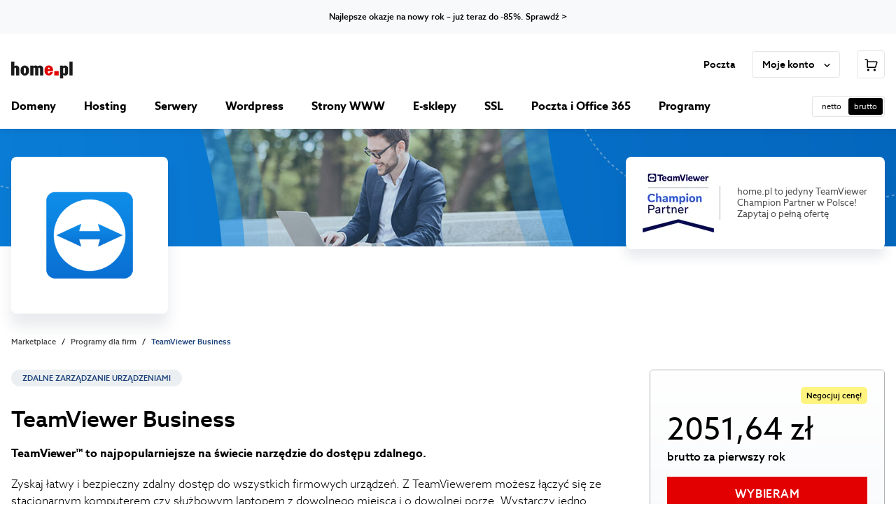

--- FILE ---
content_type: text/html
request_url: https://home.pl/teamviewer/?utm_source=pomoc&utm_medium=pomoc_link_panel&utm_campaign=pomoc_offer
body_size: 28190
content:
<!DOCTYPE html><html lang="pl" data-brand="homepl" data-color-scheme="light" data-platform="comfortable"><head><meta charSet="utf-8"/><meta http-equiv="x-ua-compatible" content="ie=edge"/><meta name="viewport" content="width=device-width, initial-scale=1, shrink-to-fit=no"/><meta name="generator" content="Gatsby 5.15.0"/><meta data-react-helmet="true" name="version" content="1.39.0"/><meta data-react-helmet="true" name="build" content="299324.3246392"/><meta data-react-helmet="true" name="description" content="✅ TeamViewer na PC Windows, Mac, Android, iOS ➡️ Oficjalna dystrybucja TeamViewer."/><meta data-react-helmet="true" property="og:description" content=" ✅ TeamViewer na PC Windows, Mac, Android, iOS ➡️ Oficjalna dystrybucja TeamViewer."/><meta data-react-helmet="true" property="og:locale" content="pl_PL"/><meta data-react-helmet="true" property="og:site_name" content="home.pl"/><meta data-react-helmet="true" property="og:type" content="website"/><meta data-react-helmet="true" property="og:title" content="TeamViewer Business - Zdalna obsługa i dostęp na odległość "/><meta data-react-helmet="true" name="format-detection" content="telephone=no"/><meta data-react-helmet="true" name="robots" content="index, follow"/><meta data-react-helmet="true" property="og:image" content="https://cms-assets.home.pl/api/assets/home-pl/fdbb4c9e-45eb-4a40-8666-96197fc1f005/"/><meta data-react-helmet="true" name="twitter:card" content="summary"/><meta data-react-helmet="true" name="twitter:title"/><meta data-react-helmet="true" name="twitter:description"/><meta data-react-helmet="true" name="twitter:image"/><meta data-react-helmet="true" name="twitter:site" content="@home_pl"/><meta data-react-helmet="true" name="twitter:creator" content="@home_pl"/><meta data-react-helmet="true" name="msapplication-TileColor" content="#ffffff"/><meta data-react-helmet="true" name="msapplication-TileImage" content="/img/home/base/favicon/ms-icon-144x144.png"/><meta data-react-helmet="true" name="theme-color" content="#ffffff"/><style data-href="/styles.0bf9a1b27c2b0d274a98.css" data-identity="gatsby-global-css">[data-rmiz]{position:relative}[data-rmiz-ghost]{pointer-events:none;position:absolute}[data-rmiz-btn-unzoom],[data-rmiz-btn-zoom]{-webkit-appearance:none;appearance:none;background-color:rgba(0,0,0,.7);border:none;border-radius:50%;box-shadow:0 0 1px hsla(0,0%,100%,.5);color:#fff;height:40px;margin:0;outline-offset:2px;padding:9px;touch-action:manipulation;width:40px}[data-rmiz-btn-zoom]:not(:focus):not(:active){clip:rect(0 0 0 0);-webkit-clip-path:inset(50%);clip-path:inset(50%);height:1px;overflow:hidden;pointer-events:none;position:absolute;white-space:nowrap;width:1px}[data-rmiz-btn-zoom]{cursor:zoom-in;inset:10px 10px auto auto;position:absolute}[data-rmiz-btn-unzoom]{cursor:zoom-out;inset:20px 20px auto auto;position:absolute;z-index:1}[data-rmiz-content=found] [data-zoom],[data-rmiz-content=found] [role=img],[data-rmiz-content=found] img,[data-rmiz-content=found] svg{cursor:zoom-in}[data-rmiz-modal]::backdrop{display:none}[data-rmiz-modal][open]{background:transparent;border:0;height:100vh;height:100dvh;margin:0;max-height:none;max-width:none;overflow:hidden;padding:0;position:fixed;width:100vw;width:100dvw}[data-rmiz-modal-overlay]{inset:0;position:absolute;transition:background-color .3s}[data-rmiz-modal-overlay=hidden]{background-color:hsla(0,0%,100%,0)}[data-rmiz-modal-overlay=visible]{background-color:#fff}[data-rmiz-modal-content]{height:100%;position:relative;width:100%}[data-rmiz-modal-img]{cursor:zoom-out;image-rendering:high-quality;position:absolute;transform-origin:top left;transition:transform .3s}@media (prefers-reduced-motion:reduce){[data-rmiz-modal-img],[data-rmiz-modal-overlay]{transition-duration:.01ms!important}}.slick-slider{-webkit-touch-callout:none;-webkit-tap-highlight-color:transparent;box-sizing:border-box;touch-action:pan-y;-webkit-user-select:none;user-select:none;-khtml-user-select:none}.slick-list,.slick-slider{display:block;position:relative}.slick-list{margin:0;overflow:hidden;padding:0}.slick-list:focus{outline:none}.slick-list.dragging{cursor:pointer;cursor:hand}.slick-slider .slick-list,.slick-slider .slick-track{transform:translateZ(0)}.slick-track{display:block;left:0;margin-left:auto;margin-right:auto;position:relative;top:0}.slick-track:after,.slick-track:before{content:"";display:table}.slick-track:after{clear:both}.slick-loading .slick-track{visibility:hidden}.slick-slide{display:none;float:left;height:100%;min-height:1px}[dir=rtl] .slick-slide{float:right}.slick-slide img{display:block}.slick-slide.slick-loading img{display:none}.slick-slide.dragging img{pointer-events:none}.slick-initialized .slick-slide{display:block}.slick-loading .slick-slide{visibility:hidden}.slick-vertical .slick-slide{border:1px solid transparent;display:block;height:auto}.slick-arrow.slick-hidden{display:none}</style><title data-react-helmet="true">TeamViewer Business - Zdalna obsługa i dostęp na odległość </title><link data-react-helmet="true" rel="manifest" href="/img/home/base/favicon/manifest.json"/><link data-react-helmet="true" rel="apple-touch-icon" sizes="57x57" href="/img/home/base/favicon/apple-icon-57x57.png"/><link data-react-helmet="true" rel="apple-touch-icon" sizes="60x60" href="/img/home/base/favicon/apple-icon-60x60.png"/><link data-react-helmet="true" rel="apple-touch-icon" sizes="72x72" href="/img/home/base/favicon/apple-icon-72x72.png"/><link data-react-helmet="true" rel="apple-touch-icon" sizes="76x76" href="/img/home/base/favicon/apple-icon-76x76.png"/><link data-react-helmet="true" rel="apple-touch-icon" sizes="114x114" href="/img/home/base/favicon/apple-icon-114x114.png"/><link data-react-helmet="true" rel="apple-touch-icon" sizes="120x120" href="/img/home/base/favicon/apple-icon-120x120.png"/><link data-react-helmet="true" rel="apple-touch-icon" sizes="144x144" href="/img/home/base/favicon/apple-icon-144x144.png"/><link data-react-helmet="true" rel="apple-touch-icon" sizes="152x152" href="/img/home/base/favicon/apple-icon-152x152.png"/><link data-react-helmet="true" rel="apple-touch-icon" sizes="180x180" href="/img/home/base/favicon/apple-icon-180x180.png"/><link data-react-helmet="true" rel="icon" type="image/png" sizes="192x192" href="/img/home/base/favicon/android-icon-192x192.png"/><link data-react-helmet="true" rel="icon" type="image/png" sizes="32x32" href="/img/home/base/favicon/favicon-32x32.png"/><link data-react-helmet="true" rel="icon" type="image/png" sizes="96x96" href="/img/home/base/favicon/favicon-96x96.png"/><link data-react-helmet="true" rel="icon" type="image/png" sizes="16x16" href="/img/home/base/favicon/favicon-16x16.png"/><script data-react-helmet="true" async="" type="text/javascript" src="/clever_ads.js"></script><link rel="canonical" href="https://home.pl/teamviewer/" data-baseprotocol="https:" data-basehost="home.pl"/><style data-styled="" data-styled-version="6.1.23">.gVIeEO{display:block;width:1.5rem;height:1.5rem;fill:rgba(0,0,0,1);}/*!sc*/
.gVIeEO path{fill:rgba(0,0,0,1);}/*!sc*/
.ecDQde{display:block;width:1rem;height:1rem;fill:rgba(0,0,0,1);}/*!sc*/
.ecDQde path{fill:rgba(0,0,0,1);}/*!sc*/
.jDBsuq{display:block;width:1.25rem;height:1.25rem;fill:rgba(0,0,0,1);}/*!sc*/
.jDBsuq path{fill:rgba(0,0,0,1);}/*!sc*/
data-styled.g1[id="sc-n1a3i1-0"]{content:"gVIeEO,ecDQde,jDBsuq,"}/*!sc*/
.bepMDU{font-size:0.75rem;font-weight:500;line-height:1rem;white-space:pre-line;color:#000;}/*!sc*/
.ieLeNo{font-size:0.6875rem;font-weight:400;line-height:1rem;white-space:pre-line;color:#4c4c4c;}/*!sc*/
.eylIpr{font-size:0.6875rem;font-weight:400;line-height:1rem;white-space:pre-line;color:#e5e5e5;}/*!sc*/
.kyGtDP{font-size:0.6875rem;font-weight:400;line-height:1rem;white-space:pre-line;color:#000;}/*!sc*/
.iXMpS{font-size:0.8125rem;font-weight:400;line-height:1rem;white-space:pre-line;color:#4c4c4c;}/*!sc*/
.gmCihQ{font-size:0.6875rem;font-weight:500;line-height:1rem;white-space:pre-line;color:#1a4079;}/*!sc*/
.cndYWy{font-size:2rem;font-weight:500;line-height:2.75rem;white-space:pre-line;color:#000;margin-bottom:1rem;}/*!sc*/
@media (min-width: 0px) and (max-width: 767.98px){.cndYWy{font-size:1.5rem;line-height:2rem;white-space:pre-line;}}/*!sc*/
.HJZZX{font-size:1rem;font-weight:300;line-height:1.5rem;white-space:pre-line;color:#000;margin-bottom:1.25rem;}/*!sc*/
.kUoyhn{font-size:1rem;font-weight:700;line-height:1.5rem;white-space:pre-line;color:#000;margin-bottom:1.25rem;}/*!sc*/
.lmEqIi{font-size:0.6875rem;font-weight:500;line-height:1rem;white-space:pre-line;color:#000;margin-bottom:0.5rem;}/*!sc*/
.ewsSFO{font-size:1rem;font-weight:300;line-height:1.5rem;white-space:pre-line;color:#000;margin-bottom:1rem;}/*!sc*/
.kpFetF{font-size:1.5rem;font-weight:500;line-height:2rem;white-space:pre-line;color:#1a4079;margin-bottom:1rem;}/*!sc*/
@media (min-width: 0px) and (max-width: 767.98px){.kpFetF{font-size:1.25rem;line-height:1.75rem;white-space:pre-line;}}/*!sc*/
.hQZsQH{font-size:2.75rem;font-weight:400;line-height:3.5rem;white-space:pre-line;color:#000;}/*!sc*/
@media (min-width: 0px) and (max-width: 767.98px){.hQZsQH{font-size:2.75rem;line-height:3.25rem;white-space:pre-line;}}/*!sc*/
.epqdLW{font-size:1rem;font-weight:500;line-height:1.5rem;white-space:pre-line;color:#000;}/*!sc*/
.gmqHRw{font-size:0.875rem;font-weight:400;line-height:1.25rem;white-space:pre-line;color:#000;}/*!sc*/
.RkGQl{font-size:0.8125rem;font-weight:400;line-height:1rem;white-space:pre-line;color:#000;margin-bottom:0.5rem;}/*!sc*/
.gaRjca{font-size:2.25rem;font-weight:500;line-height:3rem;white-space:pre-line;color:#000;margin-bottom:0.5rem;}/*!sc*/
@media (min-width: 0px) and (max-width: 767.98px){.gaRjca{font-size:1.75rem;line-height:2.25rem;white-space:pre-line;}}/*!sc*/
.lnAa-dt{font-size:1.75rem;font-weight:500;line-height:2.25rem;white-space:pre-line;color:#000;}/*!sc*/
@media (min-width: 0px) and (max-width: 767.98px){.lnAa-dt{font-size:1.375rem;line-height:1.75rem;white-space:pre-line;}}/*!sc*/
.fGbzm{font-size:1.125rem;font-weight:500;line-height:1.5rem;white-space:pre-line;color:#000;margin-bottom:0.5rem;}/*!sc*/
.eFdjBO{font-size:2.25rem;font-weight:500;line-height:3rem;white-space:pre-line;color:#000;}/*!sc*/
@media (min-width: 0px) and (max-width: 767.98px){.eFdjBO{font-size:1.75rem;line-height:2.25rem;white-space:pre-line;}}/*!sc*/
.fvAgMq{font-size:0.8125rem;font-weight:500;line-height:1rem;white-space:pre-line;text-transform:uppercase;color:#000;}/*!sc*/
data-styled.g2[id="sc-pjfaic-0"]{content:"bepMDU,ieLeNo,eylIpr,kyGtDP,iXMpS,gmCihQ,cndYWy,HJZZX,kUoyhn,lmEqIi,ewsSFO,kpFetF,hQZsQH,epqdLW,gmqHRw,RkGQl,gaRjca,lnAa-dt,fGbzm,eFdjBO,fvAgMq,"}/*!sc*/
.kOfkgV{font-size:1rem;font-weight:500;letter-spacing:0.04375rem;line-height:1.25rem;white-space:pre-line;text-transform:uppercase;color:#fff;transition:background-color 0.2s;display:inline-flex;align-items:center;justify-content:center;width:100%;height:3rem;margin:0;padding:0 1.5rem;border:0;border-radius:0rem;background-color:#e20000;line-height:normal;text-align:center;text-decoration:none;cursor:pointer;}/*!sc*/
.kOfkgV:hover{background-color:#c00000;}/*!sc*/
.kOfkgV:active{transition:none;background-color:#e62626;}/*!sc*/
.PzrbR{font-size:1rem;font-weight:500;letter-spacing:0.04375rem;line-height:1.25rem;white-space:pre-line;text-transform:uppercase;color:#1a4079;transition:background-color 0.2s;display:inline-flex;align-items:center;justify-content:center;width:100%;height:3rem;margin:0;padding:0 1.5rem;border:0;border-radius:0rem;background-color:transparent;box-shadow:inset 0 0 0 0.0625rem #1a4079;line-height:normal;text-align:center;text-decoration:none;cursor:pointer;}/*!sc*/
.PzrbR:hover{background-color:rgba(26,64,121,0.08);}/*!sc*/
.PzrbR:active{transition:none;background-color:rgba(26,64,121,0.16);}/*!sc*/
data-styled.g6[id="sc-iui7o6-2"]{content:"kOfkgV,PzrbR,"}/*!sc*/
.vZFAA{text-decoration:none;cursor:pointer;font-size:0.75rem;font-weight:500;line-height:1rem;white-space:pre-line;color:#000;}/*!sc*/
.khHAYw{text-decoration:none;cursor:pointer;font-size:1.125rem;font-weight:400;line-height:1.5rem;white-space:pre-line;color:#1a4079;}/*!sc*/
.khHAYw:hover{text-decoration:underline;}/*!sc*/
.ebKYeC{text-decoration:none;cursor:pointer;font-size:0.875rem;font-weight:400;line-height:1.25rem;white-space:pre-line;color:#4c4c4c;}/*!sc*/
.ebKYeC:hover{text-decoration:underline;}/*!sc*/
data-styled.g7[id="sc-x1j5qy-0"]{content:"vZFAA,khHAYw,ebKYeC,"}/*!sc*/
.jGYreH{padding:1.5rem 0 1.5rem 0;position:relative;background:#fff;content-visibility:auto;contain-intrinsic-size:0 0rem;background-repeat:no-repeat;}/*!sc*/
@media (min-width: 768px){.jGYreH{padding:2rem 0 2rem 0;}}/*!sc*/
@media (min-width: 1024px){.jGYreH{padding:2.5rem 0 2.5rem 0;}}/*!sc*/
@media (min-width: 0px){.jGYreH{min-height:auto;}}/*!sc*/
@media (min-width: 768px){.jGYreH{min-height:auto;}}/*!sc*/
@media (min-width: 1024px){.jGYreH{min-height:auto;}}/*!sc*/
.biGSoh{padding:3rem 0 3rem 0;position:relative;background:#f7f9fb;content-visibility:auto;contain-intrinsic-size:0 0rem;background-repeat:no-repeat;}/*!sc*/
@media (min-width: 768px){.biGSoh{padding:4rem 0 4rem 0;}}/*!sc*/
@media (min-width: 1024px){.biGSoh{padding:5rem 0 5rem 0;}}/*!sc*/
@media (min-width: 0px){.biGSoh{min-height:auto;}}/*!sc*/
@media (min-width: 768px){.biGSoh{min-height:auto;}}/*!sc*/
@media (min-width: 1024px){.biGSoh{min-height:auto;}}/*!sc*/
.biGSoh::after{content:"";position:absolute;bottom:0;left:50%;width:100%;max-width:80rem;height:0.0625rem;background:#4a4a4b;transform:translate(-50%,50%);}/*!sc*/
.cfBXOD{padding:1.5rem 0 1.5rem 0;position:relative;background:#f7f9fb;content-visibility:auto;contain-intrinsic-size:0 0rem;background-repeat:no-repeat;}/*!sc*/
@media (min-width: 768px){.cfBXOD{padding:2rem 0 2rem 0;}}/*!sc*/
@media (min-width: 1024px){.cfBXOD{padding:2.5rem 0 2.5rem 0;}}/*!sc*/
@media (min-width: 0px){.cfBXOD{min-height:auto;}}/*!sc*/
@media (min-width: 768px){.cfBXOD{min-height:auto;}}/*!sc*/
@media (min-width: 1024px){.cfBXOD{min-height:auto;}}/*!sc*/
.gAWnXD{padding:3rem 0 3rem 0;position:relative;background:#fff;content-visibility:auto;contain-intrinsic-size:0 0rem;background-repeat:no-repeat;}/*!sc*/
@media (min-width: 768px){.gAWnXD{padding:4rem 0 4rem 0;}}/*!sc*/
@media (min-width: 1024px){.gAWnXD{padding:5rem 0 5rem 0;}}/*!sc*/
@media (min-width: 0px){.gAWnXD{min-height:auto;}}/*!sc*/
@media (min-width: 768px){.gAWnXD{min-height:auto;}}/*!sc*/
@media (min-width: 1024px){.gAWnXD{min-height:auto;}}/*!sc*/
data-styled.g8[id="sc-2vg2z1-0"]{content:"jGYreH,biGSoh,cfBXOD,gAWnXD,"}/*!sc*/
html,body,div,span,applet,object,iframe,h1,h2,h3,h4,h5,h6,p,blockquote,pre,a,abbr,acronym,address,big,cite,code,del,dfn,em,img,ins,kbd,q,s,samp,small,strike,strong,sub,sup,tt,var,b,u,i,center,dl,dt,dd,ol,ul,li,fieldset,form,label,legend,table,caption,tbody,tfoot,thead,tr,th,td,article,aside,canvas,details,embed,figure,figcaption,footer,header,hgroup,menu,nav,output,ruby,section,summary,time,mark,audio,video{margin:0;border:0;vertical-align:baseline;}/*!sc*/
article,aside,details,figcaption,figure,footer,header,hgroup,main,menu,nav,section{display:block;}/*!sc*/
*[hidden]{display:none;}/*!sc*/
body{line-height:1;}/*!sc*/
menu,ol,ul{list-style:none;}/*!sc*/
blockquote,q{quotes:none;}/*!sc*/
blockquote:before,blockquote:after,q:before,q:after{content:"";content:none;}/*!sc*/
table{border-collapse:collapse;border-spacing:0;}/*!sc*/
*{min-width:0;}/*!sc*/
*,*::before,*::after{box-sizing:border-box;}/*!sc*/
html,body{overflow-x:initial;}/*!sc*/
body{font-family:Azo Sans,sans-serif;-webkit-font-smoothing:antialiased;-moz-osx-font-smoothing:grayscale;}/*!sc*/
img{display:block;max-width:100%;}/*!sc*/
textarea,input,button{font-family:inherit;}/*!sc*/
strong{font-weight:bold;}/*!sc*/
:focus{outline:#1989f6 solid 3px;outline-offset:2px;}/*!sc*/
:focus:not(:focus-visible){outline:none!important;}/*!sc*/
data-styled.g9[id="sc-global-iEDSUG1"]{content:"sc-global-iEDSUG1,"}/*!sc*/
.fYyFgr{width:100%;max-width:82rem;margin:0 auto;padding:0 1rem;margin-top:-0rem;margin-bottom:-0rem;}/*!sc*/
@media (min-width: 768px){.fYyFgr{margin-top:-0rem;margin-bottom:-0rem;}}/*!sc*/
@media (min-width: 1024px){.fYyFgr{margin-top:-0rem;margin-bottom:-0rem;}}/*!sc*/
data-styled.g11[id="sc-smzagw-0"]{content:"fYyFgr,"}/*!sc*/
.ilUgiV{height:auto;}/*!sc*/
data-styled.g12[id="sc-jtgaad-0"]{content:"ilUgiV,"}/*!sc*/
.cOFixi{display:flex;flex-direction:column;align-items:center;text-align:center;justify-content:center;}/*!sc*/
.gqGojb{display:flex;flex-direction:column;align-items:flex-start;text-align:left;}/*!sc*/
.daYMMm{display:flex;flex-direction:column;align-items:flex-start;text-align:left;}/*!sc*/
@media (min-width: 768px){.daYMMm{align-items:flex-start;text-align:left;}}/*!sc*/
@media (min-width: 1024px){.daYMMm{align-items:flex-end;text-align:right;}}/*!sc*/
data-styled.g19[id="sc-1uayj68-0"]{content:"cOFixi,gqGojb,daYMMm,"}/*!sc*/
.sTxTF{grid-template-columns:repeat( 1,1fr );grid-gap:1rem;display:grid;grid-auto-flow:row;grid-template-rows:repeat(,auto);}/*!sc*/
.iOvkRr{grid-template-columns:repeat( 1,1fr );grid-gap:2.5rem;display:grid;grid-auto-flow:row;grid-template-rows:repeat(,auto);}/*!sc*/
@media (min-width: 768px){.iOvkRr{grid-template-columns:repeat( 3,1fr );}}/*!sc*/
@media (min-width: 1024px){.iOvkRr{grid-template-columns:repeat( 5,1fr );}}/*!sc*/
@media (min-width: 768px){.iOvkRr{grid-gap:5rem;}}/*!sc*/
@media (min-width: 1024px){.iOvkRr{grid-gap:5rem;}}/*!sc*/
data-styled.g20[id="sc-1ju0p0f-0"]{content:"sTxTF,iOvkRr,"}/*!sc*/
.kMkrTj{margin-left:1.5rem;}/*!sc*/
.kMkrTj:first-child{margin-left:0;}/*!sc*/
.leBKAn{margin-bottom:2rem;}/*!sc*/
.leBKAn:last-child{margin-bottom:0;}/*!sc*/
.eujnao{margin-top:0.5rem;margin-right:0.5rem;margin-bottom:0.5rem;margin-left:0.5rem;}/*!sc*/
.ipqbDp{margin-left:1.5rem;}/*!sc*/
.TvApH{margin-bottom:1.5rem;}/*!sc*/
.TvApH:last-child{margin-bottom:0;}/*!sc*/
.cXdjRz{margin-top:2rem;}/*!sc*/
.cXdjRz:first-child{margin-top:0;}/*!sc*/
.jHhEgL{margin-top:1.5rem;}/*!sc*/
.jHhEgL:first-child{margin-top:0;}/*!sc*/
.dpHSZc{margin-top:2.5rem;}/*!sc*/
.dpHSZc:first-child{margin-top:0;}/*!sc*/
.gPDOBP{margin-top:2rem;margin-bottom:2rem;}/*!sc*/
.foXlbY{margin-bottom:1rem;}/*!sc*/
.foXlbY:last-child{margin-bottom:0;}/*!sc*/
.cvySXI{margin-right:1rem;}/*!sc*/
.cvySXI:last-child{margin-right:0;}/*!sc*/
.hQVuVS{margin-left:1rem;}/*!sc*/
.cJnGxH{margin-bottom:4rem;}/*!sc*/
.cJnGxH:last-child{margin-bottom:0;}/*!sc*/
@media (min-width: 768px){.cJnGxH{margin-bottom:2rem;}}/*!sc*/
@media (min-width: 1024px){.cJnGxH{margin-bottom:2rem;}}/*!sc*/
.cQbzra{margin-top:3rem;}/*!sc*/
.cQbzra:first-child{margin-top:0;}/*!sc*/
data-styled.g21[id="sc-u6u06y-0"]{content:"kMkrTj,leBKAn,eujnao,ipqbDp,TvApH,cXdjRz,jHhEgL,dpHSZc,gPDOBP,foXlbY,bDvELT,cvySXI,hQVuVS,cJnGxH,cQbzra,"}/*!sc*/
.bepPIf{padding:1rem 1rem;display:block;background:#f7f9fb;border-radius:0.5rem;}/*!sc*/
data-styled.g22[id="sc-12p4ypm-0"]{content:"bepPIf,"}/*!sc*/
.fMUYfu{margin-top:-0.5rem;margin-left:-0.5rem;display:flex;flex-wrap:wrap;}/*!sc*/
.fMUYfu >*{margin-top:0.5rem!important;margin-left:0.5rem!important;}/*!sc*/
.jkiIfu{margin-top:-1rem;margin-left:-1rem;display:flex;flex-wrap:wrap;}/*!sc*/
.jkiIfu >*{margin-top:1rem!important;margin-left:1rem!important;}/*!sc*/
.guwWtC{margin-top:-2rem;margin-left:-2rem;display:flex;flex-wrap:wrap;}/*!sc*/
.guwWtC >*{margin-top:2rem!important;margin-left:2rem!important;}/*!sc*/
data-styled.g23[id="sc-2o2vz6-0"]{content:"fMUYfu,jkiIfu,guwWtC,"}/*!sc*/
.hjkDjs{padding:0;border:0;background:none;cursor:pointer;}/*!sc*/
data-styled.g24[id="sc-13jrjm-0"]{content:"hjkDjs,"}/*!sc*/
.bWDcOk{display:flex;z-index:8999999;align-items:center;background:#f7f9fb;}/*!sc*/
data-styled.g25[id="sc-2u2ysp-0"]{content:"bWDcOk,"}/*!sc*/
.elGGJR{flex-grow:1;max-width:80rem;margin:0 auto;padding:1rem 0rem;}/*!sc*/
data-styled.g26[id="sc-2u2ysp-1"]{content:"elGGJR,"}/*!sc*/
.lcnQAn{width:100%;max-width:80rem;}/*!sc*/
.bqZUYR{width:100%;max-width:13.75rem;}/*!sc*/
.izfbi{width:100%;max-width:1rem;}/*!sc*/
data-styled.g29[id="sc-4vye61-0"]{content:"lcnQAn,bqZUYR,izfbi,"}/*!sc*/
.euFlPh{font-size:0.875rem;font-weight:400;line-height:1.25rem;white-space:pre-line;color:#1a4079;cursor:pointer;text-decoration:underline;}/*!sc*/
.euFlPh::after{position:absolute;top:0;right:0;bottom:0;left:0;content:"";}/*!sc*/
.euFlPh:hover{text-decoration:none;}/*!sc*/
.fgxQig{font-size:1rem;font-weight:300;line-height:1.5rem;white-space:pre-line;color:#000;cursor:pointer;text-decoration:underline;}/*!sc*/
.fgxQig:hover{text-decoration:none;}/*!sc*/
data-styled.g30[id="sc-1i0qzod-0"]{content:"euFlPh,fgxQig,"}/*!sc*/
.isDhfO{font-size:0.8125rem;font-weight:700;line-height:1rem;white-space:pre-line;color:#000;display:inline-block;position:relative;padding-bottom:0.1875rem;text-decoration:none;cursor:pointer;}/*!sc*/
.isDhfO::after{content:"";display:block;position:absolute;top:calc(100% - 0.1875rem);left:0;width:100%;height:0.125rem;background-color:#e20000;}/*!sc*/
.isDhfO:hover::after{height:0.1875rem;}/*!sc*/
data-styled.g36[id="sc-1dju8ro-0"]{content:"isDhfO,"}/*!sc*/
.jkAqEM{display:flex;flex-direction:row;flex-wrap:nowrap;align-items:center;}/*!sc*/
.flUSYU{display:flex;flex-direction:row;flex-wrap:nowrap;align-items:center;justify-content:space-between;}/*!sc*/
.jdbRns{display:flex;flex-direction:row;flex-wrap:nowrap;align-items:center;justify-content:flex-end;gap:0.5rem;}/*!sc*/
.gVgYkJ{display:flex;flex-direction:row;flex-wrap:nowrap;align-items:center;gap:1.25rem;}/*!sc*/
.fHyCmI{display:flex;flex-direction:row;flex-wrap:nowrap;}/*!sc*/
data-styled.g43[id="sc-e37j8p-0"]{content:"jkAqEM,flUSYU,jdbRns,gVgYkJ,fHyCmI,"}/*!sc*/
.cDpFAR{font-size:0.875rem;font-weight:400;line-height:1.25rem;white-space:pre-line;color:#4c4c4c;transition:color 0.2s;display:inline-flex;align-items:center;text-align:center;text-decoration:none;cursor:pointer;}/*!sc*/
.cDpFAR:hover{color:#000;}/*!sc*/
data-styled.g63[id="sc-15g6rzr-0"]{content:"cDpFAR,"}/*!sc*/
.fwzlRo{transition:transform 0.2s;flex-shrink:0;margin-left:0.5rem;align-self:center;fill:#e20000;}/*!sc*/
data-styled.g64[id="sc-15g6rzr-1"]{content:"fwzlRo,"}/*!sc*/
.kPMYJY{display:none;}/*!sc*/
@media (min-width: 1280px){.kPMYJY{display:block;}}/*!sc*/
.bpZGHU{display:none;}/*!sc*/
@media (min-width: 1024px){.bpZGHU{display:block;}}/*!sc*/
.brSZOT{display:none;}/*!sc*/
@media (min-width: 0px) and (max-width: 1023.98px){.brSZOT{display:block;}}/*!sc*/
.jDLKNK{display:none;}/*!sc*/
@media (min-width: 0px) and (max-width: 1279.98px){.jDLKNK{display:block;}}/*!sc*/
.kBmTFp{display:none;}/*!sc*/
@media (min-width: 0px) and (max-width: 767.98px){.kBmTFp{display:block;}}/*!sc*/
.jleDeC{display:none;}/*!sc*/
@media (min-width: 768px){.jleDeC{display:block;}}/*!sc*/
data-styled.g73[id="sc-w1dd9z-0"]{content:"kPMYJY,bpZGHU,brSZOT,jDLKNK,kBmTFp,jleDeC,"}/*!sc*/
.kUYggs{flex-grow:1;}/*!sc*/
.cRzbgJ{flex-shrink:0;}/*!sc*/
data-styled.g74[id="sc-a9xzc5-0"]{content:"kUYggs,cRzbgJ,"}/*!sc*/
.glKmQu{font-size:0.6875rem;font-weight:500;line-height:1rem;white-space:pre-line;color:#000;padding:0.25rem 0.5rem;display:inline-block;border-radius:0.3125rem;white-space:nowrap;background-color:#fff480;}/*!sc*/
data-styled.g77[id="sc-1kk0w83-0"]{content:"glKmQu,"}/*!sc*/
.krbmfi{display:inline-flex;flex-shrink:0;position:relative;z-index:1;}/*!sc*/
.krbmfi::after{content:"";position:absolute;top:50%;left:50%;min-width:1.5rem;min-height:1.5rem;transform:translate(-50%,-50%);opacity:0;}/*!sc*/
data-styled.g83[id="sc-18x0fgh-0"]{content:"krbmfi,"}/*!sc*/
.hsUbCK{display:flex;border-radius:0;cursor:help;}/*!sc*/
data-styled.g84[id="sc-18x0fgh-1"]{content:"hsUbCK,"}/*!sc*/
.YGckC{fill:#000;}/*!sc*/
data-styled.g85[id="sc-18x0fgh-2"]{content:"YGckC,"}/*!sc*/
.jvwNSs{display:inline-block;border-bottom:0.0625rem dashed #4c4c4c;}/*!sc*/
data-styled.g96[id="sc-12jwhff-0"]{content:"jvwNSs,"}/*!sc*/
.khBOCN{display:inline-block;position:relative;}/*!sc*/
.khBOCN:hover .sc-12jwhff-0{border-color:#b2b2b2;}/*!sc*/
data-styled.g98[id="sc-12jwhff-2"]{content:"khBOCN,"}/*!sc*/
.fqZdot >*:first-child{position:absolute;top:0;right:0;bottom:0;left:0;opacity:0;}/*!sc*/
data-styled.g99[id="sc-12jwhff-3"]{content:"fqZdot,"}/*!sc*/
.bYiKnx{display:inline-flex;opacity:0.7;width:1.5rem;height:1.5rem;}/*!sc*/
.bYiKnx:hover{opacity:1;}/*!sc*/
data-styled.g133[id="sc-su9un9-0"]{content:"bYiKnx,"}/*!sc*/
.gbfAUF{display:grid;grid-gap:1.25rem;}/*!sc*/
@media (min-width: 1024px){.gbfAUF{grid-gap:2.5rem;grid-template-columns:1fr 1fr;align-items:center;}}/*!sc*/
data-styled.g143[id="sc-1ryctnb-0"]{content:"gbfAUF,"}/*!sc*/
.fQppJQ{justify-self:center;}/*!sc*/
data-styled.g144[id="sc-1ryctnb-1"]{content:"fQppJQ,"}/*!sc*/
.jZiHjc{font-size:1.5rem;font-weight:500;line-height:2rem;white-space:pre-line;color:#000;margin-bottom:2rem;display:flex;padding:0.25rem 0;}/*!sc*/
@media (min-width: 0px) and (max-width: 767.98px){.jZiHjc{font-size:1.25rem;line-height:1.75rem;white-space:pre-line;}}/*!sc*/
.jZiHjc::before{margin-top:-0.25rem;margin-right:1.5rem;margin-bottom:-0.25rem;margin-left:0rem;content:"";flex-shrink:0;width:0.25rem;border-radius:0.3125rem;background:#e20000;}/*!sc*/
data-styled.g149[id="sc-1vnbip9-0"]{content:"jZiHjc,"}/*!sc*/
.jxYODg{font-size:0.8125rem;font-weight:400;line-height:1rem;white-space:pre-line;color:#4c4c4c;transition:color 0.2s,box-shadow 0.2s;min-width:4rem;padding:0.5rem 1rem;border:0;border-radius:0.3125rem;background:none;box-shadow:0 0 0 0.0625rem #4c4c4c inset;cursor:pointer;}/*!sc*/
.jxYODg:hover{box-shadow:0 0 0 0.0625rem #000 inset;}/*!sc*/
.fDixYE{font-size:0.8125rem;font-weight:400;line-height:1rem;white-space:pre-line;color:#000;transition:color 0.2s,box-shadow 0.2s;min-width:4rem;padding:0.5rem 1rem;border:0;border-radius:0.3125rem;background:none;box-shadow:0 0 0 0.0625rem #4c4c4c inset;cursor:pointer;box-shadow:0 0 0 0.125rem #007E00 inset!important;cursor:initial;}/*!sc*/
.fDixYE:hover{box-shadow:0 0 0 0.0625rem #000 inset;}/*!sc*/
data-styled.g161[id="sc-h247og-0"]{content:"jxYODg,fDixYE,"}/*!sc*/
.sfocZ{width:fit-content;padding:0.125rem;border-radius:0.1875rem;background-color:#fff;border:0.0625rem solid #e5e5e5;}/*!sc*/
data-styled.g164[id="sc-pdqs8w-0"]{content:"sfocZ,"}/*!sc*/
.ixbCHG{display:inline-grid;position:relative;grid-auto-columns:1fr;grid-auto-flow:column;align-items:center;border-radius:0.1875rem;background-color:#fff;cursor:pointer;}/*!sc*/
.ixbCHG:after{position:absolute;left:0;top:0;transform:translateX(calc(100%));content:"";width:50%;height:100%;background-color:rgba(0,0,0,1);border-radius:0.1875rem;transition:transform 0.2s;}/*!sc*/
data-styled.g165[id="sc-pdqs8w-1"]{content:"ixbCHG,"}/*!sc*/
.jruOQm{z-index:1;padding:0.25rem 0.5rem;text-align:center;user-select:none;color:#000;}/*!sc*/
.kqCJkk{z-index:1;padding:0.25rem 0.5rem;text-align:center;user-select:none;color:#fff;}/*!sc*/
data-styled.g166[id="sc-pdqs8w-2"]{content:"jruOQm,kqCJkk,"}/*!sc*/
.iKkqeH{position:relative;width:fit-content;padding-bottom:0;}/*!sc*/
data-styled.g179[id="sc-lhddg7-0"]{content:"iKkqeH,"}/*!sc*/
.kPPncL{display:flex;position:relative;flex-wrap:wrap;align-items:center;margin-bottom:-0.03125rem;margin-left:-0.5rem;padding:0;}/*!sc*/
.kPPncL li{display:flex;margin-bottom:0.03125rem;margin-left:0.5rem;}/*!sc*/
.kPPncL li::after{font-size:0.6875rem;font-weight:500;line-height:1rem;white-space:pre-line;color:#000;content:"/";margin-left:0.5rem;}/*!sc*/
.kPPncL li:last-child::after{display:none;}/*!sc*/
.kPPncL li >*{white-space:nowrap;}/*!sc*/
data-styled.g183[id="sc-8m8ysx-0"]{content:"kPPncL,"}/*!sc*/
.qXGJo{transition:color 0.2s;font-size:0.6875rem;font-weight:500;line-height:1rem;white-space:pre-line;color:#000;color:#4c4c4c;text-decoration:none;}/*!sc*/
.qXGJo:hover{color:#1a4079;}/*!sc*/
data-styled.g184[id="sc-8m8ysx-1"]{content:"qXGJo,"}/*!sc*/
.dfGHpk{transition:transform 0.2s;fill:#e20000;}/*!sc*/
data-styled.g213[id="sc-ivd45s-0"]{content:"dfGHpk,"}/*!sc*/
@media (min-width: 768px){.fVPiiU{display:flex;}}/*!sc*/
data-styled.g214[id="sc-ivd45s-1"]{content:"fVPiiU,"}/*!sc*/
.kaKRll{transition:box-shadow 0.2s;display:flex;position:relative;flex:1;align-items:center;justify-content:space-between;padding:0.75rem 1rem;border-radius:0.5rem;background-color:#fff;box-shadow:0rem 0.25rem 0.5rem rgba(25, 48, 82, 0.1);}/*!sc*/
.kaKRll:hover{box-shadow:0rem 0.5rem 0.875rem rgba(25, 48, 82, 0.1);}/*!sc*/
.kaKRll:hover .sc-ivd45s-0{transform:translateX(0.5rem);}/*!sc*/
@media (min-width: 768px){.kaKRll{flex-direction:column;align-items:flex-start;}.kaKRll .sc-ivd45s-0{align-self:flex-end;}}/*!sc*/
data-styled.g215[id="sc-ivd45s-2"]{content:"kaKRll,"}/*!sc*/
.eKfEsT{display:flex;flex-shrink:0;align-items:center;justify-content:center;width:3rem;height:3rem;margin-right:1rem;border-radius:6.25rem;background-color:#1a4079;}/*!sc*/
@media (min-width: 0px) and (max-width: 1023.98px){.eKfEsT{display:none;}}/*!sc*/
data-styled.g216[id="sc-ivd45s-3"]{content:"eKfEsT,"}/*!sc*/
.jMLtfj{font-size:1.125rem;font-weight:500;line-height:1.5rem;white-space:pre-line;color:#000;text-decoration:none;}/*!sc*/
.jMLtfj::before{position:absolute;top:0;right:0;bottom:0;left:0;content:"";z-index:1;}/*!sc*/
@media (min-width: 768px){.jMLtfj{margin-bottom:0.5rem;}}/*!sc*/
data-styled.g217[id="sc-ivd45s-4"]{content:"jMLtfj,"}/*!sc*/
.bJuiKk{font-size:0.875rem;font-weight:300;line-height:1.25rem;white-space:pre-line;color:#000;margin-bottom:1.25rem;flex-grow:1;}/*!sc*/
@media (min-width: 0px) and (max-width: 767.98px){.bJuiKk{display:none;}}/*!sc*/
data-styled.g218[id="sc-ivd45s-5"]{content:"bJuiKk,"}/*!sc*/
.hijHNO{transition:box-shadow 0.2s;position:relative;border-radius:0rem;background-color:#fff;box-shadow:0rem 0.25rem 0.5rem rgba(25, 48, 82, 0.1);}/*!sc*/
.hijHNO:hover{box-shadow:0rem 0.5rem 0.875rem rgba(25, 48, 82, 0.1);}/*!sc*/
@media (min-width: 0px) and (max-width: 767.98px){.hijHNO{width:100%;padding-top:100%;}}/*!sc*/
@media (min-width: 768px){.hijHNO{display:inline-flex;align-items:center;padding-right:1rem;}}/*!sc*/
data-styled.g219[id="sc-1e0ptwe-0"]{content:"hijHNO,"}/*!sc*/
@media (min-width: 0px) and (max-width: 767.98px){.hCLwhi{position:absolute;top:50%;left:50%;transform:translate(-50%,-50%);}}/*!sc*/
@media (min-width: 768px){.hCLwhi{display:flex;position:relative;align-items:center;align-self:stretch;justify-content:center;margin-right:1rem;padding:1rem;}.hCLwhi::after{content:"";position:absolute;right:0;width:0.0625rem;height:calc(100% - 0.5rem);background-color:#b2b2b2;}}/*!sc*/
data-styled.g220[id="sc-1e0ptwe-1"]{content:"hCLwhi,"}/*!sc*/
.dCAEzk{font-size:0.875rem;font-weight:400;line-height:1.25rem;white-space:pre-line;color:#000;text-decoration:none;}/*!sc*/
@media (min-width: 0px) and (max-width: 767.98px){.dCAEzk{position:absolute;top:0;right:0;bottom:0;left:0;font-size:0;}}/*!sc*/
@media (min-width: 768px){.dCAEzk::after{position:absolute;top:0;right:0;bottom:0;left:0;content:"";}}/*!sc*/
data-styled.g221[id="sc-1e0ptwe-2"]{content:"dCAEzk,"}/*!sc*/
.gtDhhZ{grid-gap:1rem;display:grid;grid-template-columns:repeat( auto-fit,minmax(5rem,1fr) );}/*!sc*/
@media (min-width: 768px){.gtDhhZ{grid-gap:2rem;}}/*!sc*/
@media (min-width: 1024px){.gtDhhZ{grid-gap:3rem;}}/*!sc*/
.heeBxf{grid-gap:1rem;display:grid;grid-template-columns:repeat( auto-fit,minmax(11.5rem,1fr) );}/*!sc*/
@media (min-width: 768px){.heeBxf{grid-gap:2rem;}}/*!sc*/
@media (min-width: 1024px){.heeBxf{grid-gap:3rem;}}/*!sc*/
data-styled.g222[id="sc-aewhsw-0"]{content:"gtDhhZ,heeBxf,"}/*!sc*/
.ijuBp{position:relative;}/*!sc*/
data-styled.g327[id="sc-1sw8gig-0"]{content:"ijuBp,"}/*!sc*/
.cbWGbh{display:inline-flex;align-items:center;justify-content:center;width:11.25rem;height:11.25rem;padding:0.5rem;border-radius:0.5rem;background-color:#fff;box-shadow:0rem 1.125rem 1.25rem rgba(25, 48, 82, 0.1);}/*!sc*/
@media (min-width: 768px){.cbWGbh{width:14rem;height:14rem;}}/*!sc*/
.cbWGbh [data-rmiz-wrap="visible"],.cbWGbh [data-rmiz-wrap="hidden"]{align-items:center;width:100%;height:100%;}/*!sc*/
.cbWGbh [data-rmiz-wrap="visible"] img,.cbWGbh [data-rmiz-wrap="hidden"] img{max-height:100%;margin:0 auto;}/*!sc*/
data-styled.g431[id="sc-w3bylx-0"]{content:"cbWGbh,"}/*!sc*/
[data-rmiz-modal-content]{display:flex;align-items:center;justify-content:center;}/*!sc*/
data-styled.g432[id="sc-global-dZGeNK1"]{content:"sc-global-dZGeNK1,"}/*!sc*/
@media (min-width: 0px) and (max-width: 767.98px){.jmKPDW{justify-content:space-between;}}/*!sc*/
data-styled.g522[id="sc-1446d1c-0"]{content:"jmKPDW,"}/*!sc*/
.ibejuI{transition:transform 0.2s,fill 0.2s;transform:rotate(-180deg);fill:#e20000;}/*!sc*/
.guibs{transition:transform 0.2s,fill 0.2s;fill:rgba(0,0,0,1);}/*!sc*/
data-styled.g528[id="sc-1tr9wna-0"]{content:"ibejuI,guibs,"}/*!sc*/
.crWUBh{font-size:1.125rem;font-weight:500;line-height:1.5rem;white-space:pre-line;color:#000;transition:color 0.2s;display:flex;align-items:center;justify-content:space-between;}/*!sc*/
data-styled.g529[id="sc-1tr9wna-1"]{content:"crWUBh,"}/*!sc*/
.dCYzeK{display:flex;flex-direction:column;justify-content:center;height:4rem;border-top:0.0625rem solid #b2b2b2;background:#fff;cursor:pointer;}/*!sc*/
data-styled.g530[id="sc-o9dtrm-0"]{content:"dCYzeK,"}/*!sc*/
.epJidL{border-left:0.0625rem solid #acaeaf;}/*!sc*/
data-styled.g561[id="sc-acfhsl-0"]{content:"epJidL,"}/*!sc*/
.efSGgm{font-size:0.875rem;font-weight:500;line-height:1.25rem;white-space:pre-line;color:#000;min-width:unset;background:#fff;border:none;border-radius:0.25rem;padding:0.5rem 0.375rem 0.5rem 0.5rem;cursor:pointer;display:flex;align-items:center;justify-content:space-between;gap:0.25rem;transition:border-color 0.2s;}/*!sc*/
@media (min-width: 1024px){.efSGgm{min-width:7.875rem;padding:0.5rem 0.625rem 0.5rem 0.875rem;gap:0.5rem;border:0.0625rem solid #e5e5e5;}.efSGgm:hover{border-color:#b2b2b2;}}/*!sc*/
.efSGgm .sc-n1a3i1-0,.efSGgm .sc-n1a3i1-0 path{fill:rgba(0,0,0,1);}/*!sc*/
data-styled.g582[id="sc-1k63jdr-0"]{content:"efSGgm,"}/*!sc*/
.jZzqdJ{position:relative;display:inline-block;}/*!sc*/
data-styled.g590[id="sc-1lkt62-0"]{content:"jZzqdJ,"}/*!sc*/
.bDiiNI{display:flex;position:relative;align-items:center;justify-content:center;width:2.5rem;height:2.5rem;}/*!sc*/
@media (min-width: 1024px){.bDiiNI{border-radius:var(--rounded-sm,0.25rem);border:0.0625rem solid #e5e5e5;}.bDiiNI:hover{border-color:#b2b2b2;}.bDiiNI:active{border-color:#000;}}/*!sc*/
data-styled.g593[id="sc-1f4lavh-0"]{content:"bDiiNI,"}/*!sc*/
.bxFzZt{display:flex;position:relative;align-items:center;padding:0 calc((100% - 80rem) / 2 - 1rem);border-right:1rem solid transparent;border-left:1rem solid transparent;display:flex;align-items:flex-end;justify-content:space-between;width:100%;height:4.5rem;padding-bottom:0.5rem;}/*!sc*/
.bxFzZt::before{content:"";position:absolute;top:0;right:-1rem;bottom:0;left:-1rem;background:#fff;}/*!sc*/
.bxFzZt >*{flex-shrink:0;}/*!sc*/
.bxFzZt::before{z-index:9000003;}/*!sc*/
.bxFzZt >*{z-index:9000003;}/*!sc*/
data-styled.g595[id="sc-1sim5tk-0"]{content:"bxFzZt,"}/*!sc*/
.ibgwAr{font-size:0.875rem;font-weight:500;line-height:1.25rem;white-space:pre-line;color:#000;text-decoration:none;margin-right:1.5rem;}/*!sc*/
data-styled.g596[id="sc-1sim5tk-1"]{content:"ibgwAr,"}/*!sc*/
.jjwWrn{position:absolute;visibility:hidden;width:1rem;height:0;overflow:hidden;pointer-events:none;}/*!sc*/
data-styled.g597[id="sc-13w8i9j-0"]{content:"jjwWrn,"}/*!sc*/
.iMRDBw{display:inline-flex;position:relative;width:1.25rem;height:0.875rem;cursor:pointer;}/*!sc*/
data-styled.g600[id="sc-1ncdmwr-0"]{content:"iMRDBw,"}/*!sc*/
.bQMcxh{position:absolute;width:1.25rem;height:0.125rem;background-color:rgba(0,0,0,1);bottom:0;transition:transform 0.13s cubic-bezier(0.55, 0.055, 0.675, 0.19);transition-delay:0.13s;}/*!sc*/
.bQMcxh::before,.bQMcxh::after{position:absolute;width:1.25rem;height:0.125rem;background-color:rgba(0,0,0,1);content:"";}/*!sc*/
.bQMcxh::before{top:-0.75rem;transition:top 0.2s 0.2s cubic-bezier(0.33333, 0.66667, 0.66667, 1),opacity 0.1s linear;}/*!sc*/
.bQMcxh::after{top:-0.375rem;transition:top 0.12s 0.2s cubic-bezier(0.33333, 0.66667, 0.66667, 1),transform 0.13s cubic-bezier(0.55, 0.055, 0.675, 0.19);}/*!sc*/
data-styled.g601[id="sc-1ncdmwr-1"]{content:"bQMcxh,"}/*!sc*/
.cqrwXt{margin-bottom:2.25rem;padding:0;}/*!sc*/
.cqrwXt:first-child{margin-top:-0.75rem;}/*!sc*/
.cqrwXt:last-child{margin-bottom:-0.75rem;}/*!sc*/
.cqrwXt >li{position:relative;margin-bottom:0.5rem;padding:0.75rem 0;}/*!sc*/
.cqrwXt >li:last-child{margin-bottom:0;}/*!sc*/
@media (min-width: 1024px){.cqrwXt >li{margin-bottom:0rem;}}/*!sc*/
data-styled.g602[id="sc-7ls9so-0"]{content:"cqrwXt,"}/*!sc*/
.imWmoP{position:relative;margin:-0.75rem 0;padding:0.75rem 0;}/*!sc*/
data-styled.g603[id="sc-7ls9so-1"]{content:"imWmoP,"}/*!sc*/
.gblDmS{background:#fff;}/*!sc*/
.kvFvvm{background:#f7f9fb;}/*!sc*/
data-styled.g604[id="sc-16xsymm-0"]{content:"gblDmS,kvFvvm,"}/*!sc*/
.ksUmYJ{padding:2.5rem 3rem;background:#fff;}/*!sc*/
@media (min-width: 1024px){.ksUmYJ{padding-right:2rem;padding-left:2rem;}}/*!sc*/
data-styled.g605[id="sc-16xsymm-1"]{content:"ksUmYJ,"}/*!sc*/
.jCFHRB{padding:1.5rem 3rem;background:#f7f9fb;}/*!sc*/
@media (min-width: 1024px){.jCFHRB{padding-right:2rem;padding-left:2rem;}}/*!sc*/
data-styled.g606[id="sc-16xsymm-2"]{content:"jCFHRB,"}/*!sc*/
.ioDRft{transition:opacity 0.2s,transform 0.2s;flex-shrink:0;margin-left:0.75rem;transform:translateX( -1.5rem );opacity:0;fill:rgba(0,0,0,1);}/*!sc*/
data-styled.g607[id="sc-vxr42p-0"]{content:"ioDRft,"}/*!sc*/
.ghYZpD{display:inline-block;position:relative;position:unset;}/*!sc*/
@media (hover){.ghYZpD:hover .sc-vxr42p-0{transform:initial;opacity:1;}}/*!sc*/
data-styled.g608[id="sc-vxr42p-1"]{content:"ghYZpD,"}/*!sc*/
.ZdPOC{display:flex;align-items:center;}/*!sc*/
.ZdPOC:not(:last-child){margin-bottom:0.25rem;}/*!sc*/
data-styled.g609[id="sc-vxr42p-2"]{content:"ZdPOC,"}/*!sc*/
.dpzVJF{transition:color 0.2s;font-size:0.875rem;font-weight:500;line-height:1.25rem;white-space:pre-line;color:#000;text-decoration:none;}/*!sc*/
.dpzVJF:before{position:absolute;top:0;right:0;bottom:0;left:0;content:"";}/*!sc*/
.irQgpD{transition:color 0.2s;font-size:0.875rem;font-weight:400;line-height:1.25rem;white-space:pre-line;color:#4a4a4b;text-decoration:none;}/*!sc*/
.irQgpD:before{position:absolute;top:0;right:0;bottom:0;left:0;content:"";}/*!sc*/
@media (hover){.irQgpD:hover{font-size:0.875rem;font-weight:500;line-height:1.25rem;white-space:pre-line;color:#000;}}/*!sc*/
.cbNSdS{transition:color 0.2s;font-size:0.875rem;font-weight:500;line-height:1.25rem;white-space:pre-line;color:#000;text-decoration:none;}/*!sc*/
.cbNSdS:before{position:absolute;top:0;right:0;bottom:0;left:0;content:"";}/*!sc*/
.cbNSdS span{margin-right:0.25rem;}/*!sc*/
data-styled.g610[id="sc-vxr42p-3"]{content:"dpzVJF,irQgpD,cbNSdS,"}/*!sc*/
.iKaQhG{position:absolute;visibility:hidden;z-index:9000001;}/*!sc*/
@media (min-width: 0px) and (max-width: 1279.98px){.iKaQhG{top:0;bottom:0;left:100%;width:100vw;visibility:visible;}}/*!sc*/
@media (min-width: 1280px){.iKaQhG{overflow:visible;border-bottom-right-radius:0.1875rem;border-bottom-left-radius:0.1875rem;opacity:0;background:#fff;box-shadow:0rem 1.125rem 1.25rem rgba(25, 48, 82, 0.1);}.iKaQhG::after{transition:height 0.4s,transform 0.4s;content:"";position:absolute;right:0;bottom:0;left:0;background:#f7f9fb;}}/*!sc*/
data-styled.g611[id="sc-t1x6tw-0"]{content:"iKaQhG,"}/*!sc*/
.kbgQMR{position:absolute;top:0;left:0;}/*!sc*/
@media (min-width: 0px) and (max-width: 1279.98px){.kbgQMR{transition:transform 0.4s;width:100%;height:100%;overflow:auto;}.kbgQMR >div,.kbgQMR >div>*{height:100%;}.kbgQMR a{visibility:hidden;}}/*!sc*/
@media (min-width: 1280px){.kbgQMR{transition:opacity 0.4s;min-width:20rem;opacity:0;transition:none;}.kbgQMR,.kbgQMR >*,.kbgQMR >*>*{background:none;}}/*!sc*/
data-styled.g612[id="sc-t1x6tw-1"]{content:"kbgQMR,"}/*!sc*/
.gcpeHJ{transition:color 0.2s;font-size:1rem;font-weight:700;line-height:1.5rem;white-space:pre-line;color:#000;display:flex;align-items:center;justify-content:space-between;padding:1rem 0;text-decoration:none;}/*!sc*/
@media (min-width: 0px) and (max-width: 1279.98px){@media (hover){.gcpeHJ:hover{color:#4c4c4c;}}}/*!sc*/
@media (min-width: 1280px){.gcpeHJ{padding:0 1.25rem;padding-left:1.25rem;}}/*!sc*/
data-styled.g613[id="sc-1wit6bm-0"]{content:"gcpeHJ,"}/*!sc*/
.dvVhhQ{transition:color 0.2s;font-size:1rem;font-weight:700;line-height:1.5rem;white-space:pre-line;color:#000;display:flex;align-items:center;justify-content:space-between;padding:1rem 0;width:100%;}/*!sc*/
@media (min-width: 0px) and (max-width: 1279.98px){@media (hover){.dvVhhQ:hover{color:#4c4c4c;}}}/*!sc*/
@media (min-width: 1280px){.dvVhhQ{padding:0 1.25rem;padding-left:0rem;}}/*!sc*/
@media (hover){.dvVhhQ:hover .sc-1wit6bm-1{transform:translateX(0.5rem);}}/*!sc*/
.kKaBNY{transition:color 0.2s;font-size:1rem;font-weight:700;line-height:1.5rem;white-space:pre-line;color:#000;display:flex;align-items:center;justify-content:space-between;padding:1rem 0;width:100%;}/*!sc*/
@media (min-width: 0px) and (max-width: 1279.98px){@media (hover){.kKaBNY:hover{color:#4c4c4c;}}}/*!sc*/
@media (min-width: 1280px){.kKaBNY{padding:0 1.25rem;padding-left:1.25rem;}}/*!sc*/
@media (hover){.kKaBNY:hover .sc-1wit6bm-1{transform:translateX(0.5rem);}}/*!sc*/
data-styled.g615[id="sc-1wit6bm-2"]{content:"dvVhhQ,kKaBNY,"}/*!sc*/
.laKVvv{padding:0 1rem;}/*!sc*/
@media (min-width: 0px) and (max-width: 1279.98px){.laKVvv{height:100%;overflow:auto;background:#fff;}}/*!sc*/
@media (min-width: 1280px){.laKVvv{display:flex;position:relative;height:100%;padding:0;}.laKVvv::after{content:"";position:absolute;bottom:0;width:1.5rem;height:0.125rem;opacity:0;background:#e20000;}}/*!sc*/
.laKVvv >li:last-child{margin-bottom:0;}/*!sc*/
@media (min-width: 1280px){.laKVvv >li{margin-bottom:0;}.laKVvv >li >*{height:100%;}.laKVvv >li button,.laKVvv >li a{outline-offset:-0.125rem;}}/*!sc*/
data-styled.g616[id="sc-19a787y-0"]{content:"laKVvv,"}/*!sc*/
@media (min-width: 1280px){.cfQjKD{display:flex;justify-content:center;}}/*!sc*/
data-styled.g618[id="sc-1fupz0a-0"]{content:"cfQjKD,"}/*!sc*/
@media (min-width: 0px) and (max-width: 1279.98px){.hbXZdA{position:relative;height:calc(100vh - 0rem);padding-bottom:0;}@supports (height:100dvh){.hbXZdA{height:calc(100dvh - 0rem);}}}/*!sc*/
@media (min-width: 1280px){.hbXZdA{position:relative;}}/*!sc*/
data-styled.g619[id="sc-1fupz0a-1"]{content:"hbXZdA,"}/*!sc*/
.bBEhZm{position:fixed;bottom:0;display:flex;flex-direction:column;padding:0 1.5rem;gap:1.5rem;z-index:9000002;border-top:0.0625rem solid #e5e5e5;background:#fff;box-shadow:0 -1.0625rem 0.3125rem 0 rgba(0,0,0,0),0 -0.6875rem 0.25rem 0 rgba(0,0,0,0.01),0 -0.375rem 0.25rem 0 rgba(0,0,0,0.04),0 -0.1875rem 0.1875rem 0 rgba(0,0,0,0.06),0 -0.0625rem 0.0625rem 0 rgba(0,0,0,0.07);width:100%;}/*!sc*/
@media (min-width: 1280px){.bBEhZm{display:none;}}/*!sc*/
data-styled.g620[id="sc-1fupz0a-2"]{content:"bBEhZm,"}/*!sc*/
.jHaayN{padding:1.5rem 0 1.5rem 0;justify-content:flex-end;}/*!sc*/
data-styled.g621[id="sc-1fupz0a-3"]{content:"jHaayN,"}/*!sc*/
.hYNpWZ{display:flex;position:relative;align-items:center;padding:0 calc((100% - 80rem) / 2 - 1rem);border-right:1rem solid transparent;border-left:1rem solid transparent;height:4.5rem;box-shadow:0rem 0.25rem 0.5rem rgba(25, 48, 82, 0.1);}/*!sc*/
.hYNpWZ::before{content:"";position:absolute;top:0;right:-1rem;bottom:0;left:-1rem;background:#fff;}/*!sc*/
.hYNpWZ >*{flex-shrink:0;}/*!sc*/
.hYNpWZ,.hYNpWZ::before,.hYNpWZ >*{z-index:9000001;}/*!sc*/
@media (min-width: 1280px){.hYNpWZ{height:4rem;}}/*!sc*/
data-styled.g622[id="sc-ejzm7u-0"]{content:"hYNpWZ,"}/*!sc*/
@media (min-width: 0px) and (max-width: 1279.98px){.hRZPnj{transition:transform 0.2s;visibility:hidden;position:absolute;z-index:9000000;top:4.5rem;right:-1rem;left:-1rem;height:-4.5rem;overflow:hidden;transform:translateY(-100%);background:#fff;}}/*!sc*/
@media (min-width: 1280px){.hRZPnj{height:4rem;}}/*!sc*/
data-styled.g623[id="sc-ejzm7u-1"]{content:"hRZPnj,"}/*!sc*/
.grGEQA{display:flex;align-items:center;}/*!sc*/
.grGEQA >:nth-last-child(2){margin-right:2rem;}/*!sc*/
data-styled.g624[id="sc-ejzm7u-2"]{content:"grGEQA,"}/*!sc*/
.fEyQQH{width:100%;}/*!sc*/
data-styled.g625[id="sc-ejzm7u-3"]{content:"fEyQQH,"}/*!sc*/
.JiDJX{position:relative;}/*!sc*/
.JiDJX::after{content:"";position:absolute;top:50%;left:50%;width:2.5rem;height:2.5rem;transform:translate(-50%,-50%);}/*!sc*/
data-styled.g626[id="sc-ejzm7u-4"]{content:"JiDJX,"}/*!sc*/
.jWQFkE{flex-grow:1;}/*!sc*/
data-styled.g630[id="sc-ejzm7u-8"]{content:"jWQFkE,"}/*!sc*/
.vYpGF{height:4.5rem;overflow:hidden;}/*!sc*/
@media (min-width: 1024px){.vYpGF{overflow:initial;}}/*!sc*/
@media (min-width: 768px) and (max-width: 1279.98px){.vYpGF{height:5.25rem;}}/*!sc*/
@media (min-width: 1280px){.vYpGF{height:8.5rem;}}/*!sc*/
data-styled.g631[id="sc-6qb6ez-0"]{content:"vYpGF,"}/*!sc*/
.fuFSRE{cursor:pointer;}/*!sc*/
data-styled.g642[id="sc-10hsp7d-0"]{content:"fuFSRE,"}/*!sc*/
.biMYaG{margin-top:1.25rem;}/*!sc*/
data-styled.g643[id="sc-10hsp7d-1"]{content:"biMYaG,"}/*!sc*/
.fvWgta{display:grid;grid-gap:2.5rem;align-items:center;margin-bottom:2.5rem;}/*!sc*/
@media (min-width: 768px) and (max-width: 1023.98px){.fvWgta{grid-gap:3rem;margin-bottom:3rem;}}/*!sc*/
@media (min-width: 1024px){.fvWgta{grid-gap:4.5rem;grid-template-columns:auto auto;justify-content:space-between;margin-bottom:6rem;}}/*!sc*/
.fvWgta >:first-child{align-self:start;}/*!sc*/
data-styled.g645[id="sc-mvnbbs-0"]{content:"fvWgta,"}/*!sc*/
.krwNgF{font-size:0.6875rem;font-weight:500;line-height:1rem;white-space:pre-line;text-transform:uppercase;color:#1a4079;display:inline-flex;padding:0.25rem 1rem;border-radius:6.25rem;background:#ebeff1;text-align:center;}/*!sc*/
data-styled.g669[id="sc-140m7k1-0"]{content:"krwNgF,"}/*!sc*/
@media (min-width: 1024px){.fAaoVD{overflow:hidden;border:0.0625rem solid #b2b2b2;border-radius:0.3125rem;}}/*!sc*/
data-styled.g670[id="sc-2npcak-0"]{content:"fAaoVD,"}/*!sc*/
@media (min-width: 1024px){.gBLvuY{padding:1.5rem;background-image:linear-gradient(#fff,#f7f9fb);}}/*!sc*/
data-styled.g671[id="sc-2npcak-1"]{content:"gBLvuY,"}/*!sc*/
.laMiUI{display:flex;justify-content:flex-end;margin-bottom:0.5rem;}/*!sc*/
data-styled.g672[id="sc-2npcak-2"]{content:"laMiUI,"}/*!sc*/
.FikWZ{margin-top:1rem;}/*!sc*/
.FikWZ >*{margin-bottom:0.5rem;}/*!sc*/
.FikWZ >*:last-child{margin-bottom:0;}/*!sc*/
data-styled.g673[id="sc-2npcak-3"]{content:"FikWZ,"}/*!sc*/
@media (min-width: 1024px){.klxYap{padding:1.5rem;background:#fff;}}/*!sc*/
data-styled.g674[id="sc-2npcak-4"]{content:"klxYap,"}/*!sc*/
@media (min-width: 768px){.geXeqj{display:grid;grid-gap:2rem;grid-template-columns:1fr auto;}}/*!sc*/
data-styled.g676[id="sc-1fliqrm-0"]{content:"geXeqj,"}/*!sc*/
@media (min-width: 768px){.dNaWik{position:sticky;top:1rem;align-self:flex-start;width:21rem;}}/*!sc*/
@media (min-width: 0px) and (max-width: 767.98px){.dNaWik{display:none;position:fixed;z-index:30;right:0;bottom:0;left:0;animation:fqFaWt 0.4s;}}/*!sc*/
data-styled.g677[id="sc-1fliqrm-1"]{content:"dNaWik,"}/*!sc*/
.ejRQDZ::before{content:"";display:block;position:absolute;top:0;right:0;left:0;height:7.5rem;background:url(https://cms-assets.home.pl/api/assets/home-pl/04a2d13c-c2c9-400a-b6a2-d7aa70956328/) no-repeat center/cover;}/*!sc*/
.ejRQDZ >*{z-index:1;}/*!sc*/
@media (min-width: 768px){.ejRQDZ::before{height:10.5rem;background-image:url(https://cms-assets.home.pl/api/assets/home-pl/b93a8513-d5c5-4630-b20b-87b301aeae1d/);}}/*!sc*/
@media (min-width: 1024px){.ejRQDZ::before{background-image:url(https://cms-assets.home.pl/api/assets/home-pl/7ef0a540-c89f-4320-9a86-1840080fa48e/);}}/*!sc*/
data-styled.g678[id="sc-17vqpkp-0"]{content:"ejRQDZ,"}/*!sc*/
.hbFBDy{display:flex;justify-content:space-between;align-items:flex-start;position:relative;margin-bottom:1.5rem;}/*!sc*/
@media (min-width: 768px){.hbFBDy{margin-bottom:2rem;}}/*!sc*/
data-styled.g679[id="sc-17vqpkp-1"]{content:"hbFBDy,"}/*!sc*/
.gBBdzA{padding:1rem;box-shadow:0rem 0.75rem 1rem rgba(25, 48, 82, 0.1);background-color:#fff;border-radius:0.5rem;}/*!sc*/
data-styled.g680[id="sc-17vqpkp-2"]{content:"gBBdzA,"}/*!sc*/
[data-rmiz-modal-content]{display:flex;align-items:center;justify-content:center;}/*!sc*/
data-styled.g690[id="sc-global-dZGeNK2"]{content:"sc-global-dZGeNK2,"}/*!sc*/
@keyframes fqFaWt{from{transform:translateY(100vh);}to{transform:none;}}/*!sc*/
data-styled.g691[id="sc-keyframes-fqFaWt"]{content:"fqFaWt,"}/*!sc*/
</style><link href="//www.googletagmanager.com" crossorigin="anonymous" rel="dns-prefetch"/><link href="//www.google-analytics.com" crossorigin="anonymous" rel="dns-prefetch"/><link href="//www.googleadservices.com" crossorigin="anonymous" rel="dns-prefetch"/><link href="//www.googletagservices.com" crossorigin="anonymous" rel="dns-prefetch"/><link href="//googleads.g.doubleclick.net" crossorigin="anonymous" rel="dns-prefetch"/><link href="//googleads4.g.doubleclick.net" crossorigin="anonymous" rel="dns-prefetch"/><link href="//6357902.fls.doubleclick.net" crossorigin="anonymous" rel="dns-prefetch"/><link href="//www.google.com" crossorigin="anonymous" rel="dns-prefetch"/><link href="//ad.doubleclick.net" crossorigin="anonymous" rel="dns-prefetch"/><link href="//pagead2.googlesyndication.com" crossorigin="anonymous" rel="dns-prefetch"/><link href="//connect.facebook.net" crossorigin="anonymous" rel="dns-prefetch"/><link href="//www.facebook.com" crossorigin="anonymous" rel="dns-prefetch"/><link href="//app3.salesmanago.com" crossorigin="anonymous" rel="dns-prefetch"/><link href="//app3.emlgrid.com" crossorigin="anonymous" rel="dns-prefetch"/><link href="//marketing.tr.netsalesmedia.pl" crossorigin="anonymous" rel="dns-prefetch"/><link href="//script.hotjar.com" crossorigin="anonymous" rel="dns-prefetch"/><link href="//vars.hotjar.com" crossorigin="anonymous" rel="dns-prefetch"/><link href="//eu-sonar.sociomantic.com" crossorigin="anonymous" rel="dns-prefetch"/><script id="cmp-script-loader">if(!("gdprAppliesGlobally" in window)){window.gdprAppliesGlobally=true}if(!("cmp_id" in window)||window.cmp_id<1){window.cmp_id=0}if(!("cmp_cdid" in window)){window.cmp_cdid="008675ec07e8"}if(!("cmp_params" in window)){window.cmp_params=""}if(!("cmp_host" in window)){window.cmp_host="d.delivery.consentmanager.net"}if(!("cmp_cdn" in window)){window.cmp_cdn="cdn.consentmanager.net"}if(!("cmp_proto" in window)){window.cmp_proto="https:"}if(!("cmp_codesrc" in window)){window.cmp_codesrc="0"}window.cmp_getsupportedLangs=function(){var b=["DE","EN","FR","IT","NO","DA","FI","ES","PT","RO","BG","ET","EL","GA","HR","LV","LT","MT","NL","PL","SV","SK","SL","CS","HU","RU","SR","ZH","TR","UK","AR","BS","JA","CY"];if("cmp_customlanguages" in window){for(var a=0;a<window.cmp_customlanguages.length;a++){b.push(window.cmp_customlanguages[a].l.toUpperCase())}}return b};window.cmp_getRTLLangs=function(){var a=["AR"];if("cmp_customlanguages" in window){for(var b=0;b<window.cmp_customlanguages.length;b++){if("r" in window.cmp_customlanguages[b]&&window.cmp_customlanguages[b].r){a.push(window.cmp_customlanguages[b].l)}}}return a};window.cmp_getlang=function(a){if(typeof(a)!="boolean"){a=true}if(a&&typeof(cmp_getlang.usedlang)=="string"&&cmp_getlang.usedlang!==""){return cmp_getlang.usedlang}return window.cmp_getlangs()[0]};window.cmp_extractlang=function(a){if(a.indexOf("cmplang=")!=-1){a=a.substr(a.indexOf("cmplang=")+8,2).toUpperCase();if(a.indexOf("&")!=-1){a=a.substr(0,a.indexOf("&"))}}else{a=""}return a};window.cmp_getlangs=function(){var h=window.cmp_getsupportedLangs();var g=[];var a=location.hash;var f=location.search;var e="cmp_params" in window?window.cmp_params:"";if(cmp_extractlang(a)!=""){g.push(cmp_extractlang(a))}else{if(cmp_extractlang(f)!=""){g.push(cmp_extractlang(f))}else{if(cmp_extractlang(e)!=""){g.push(cmp_extractlang(e))}else{if("cmp_setlang" in window&&window.cmp_setlang!=""){g.push(window.cmp_setlang.toUpperCase())}else{if("cmp_langdetect" in window&&window.cmp_langdetect==1){g.push(window.cmp_getPageLang())}else{g=window.cmp_getBrowserLangs()}}}}}var c=[];for(var d=0;d<g.length;d++){var b=g[d].toUpperCase();if(b.length<2){continue}if(h.indexOf(b)!=-1){c.push(b)}else{if(b.indexOf("-")!=-1){b=b.substr(0,2)}if(h.indexOf(b)!=-1){c.push(b)}}}if(c.length==0&&typeof(cmp_getlang.defaultlang)=="string"&&cmp_getlang.defaultlang!==""){return[cmp_getlang.defaultlang.toUpperCase()]}else{return c.length>0?c:["EN"]}};window.cmp_getPageLangs=function(){var a=window.cmp_getXMLLang();if(a!=""){a=[a.toUpperCase()]}else{a=[]}a=a.concat(window.cmp_getLangsFromURL());return a.length>0?a:["EN"]};window.cmp_getPageLang=function(){var a=window.cmp_getPageLangs();return a.length>0?a[0]:""};window.cmp_getLangsFromURL=function(){var c=window.cmp_getsupportedLangs();var b=location;var m="toUpperCase";var g=b.hostname[m]()+".";var a="/"+b.pathname[m]()+"/";a=a.split("_").join("-");a=a.split("//").join("/");a=a.split("//").join("/");var f=[];for(var e=0;e<c.length;e++){var j=a.substring(0,c[e].length+2);if(g.substring(0,c[e].length+1)==c[e]+"."){f.push(c[e][m]())}else{if(c[e].length==5){var k=c[e].substring(3,5)+"-"+c[e].substring(0,2);if(g.substring(0,k.length+1)==k+"."){f.push(c[e][m]())}}else{if(j=="/"+c[e]+"/"||j=="/"+c[e]+"-"){f.push(c[e][m]())}else{if(j=="/"+c[e].replace("-","/")+"/"||j=="/"+c[e].replace("-","/")+"/"){f.push(c[e][m]())}else{if(c[e].length==5){var k=c[e].substring(3,5)+"-"+c[e].substring(0,2);var h=a.substring(0,k.length+1);if(h=="/"+k+"/"||h=="/"+k.replace("-","/")+"/"){f.push(c[e][m]())}}}}}}}return f};window.cmp_getXMLLang=function(){var c=document.getElementsByTagName("html");if(c.length>0){c=c[0]}else{c=document.documentElement}if(c&&c.getAttribute){var a=c.getAttribute("xml:lang");if(typeof(a)!="string"||a==""){a=c.getAttribute("lang")}if(typeof(a)=="string"&&a!=""){a=a.split("_").join("-").toUpperCase();var b=window.cmp_getsupportedLangs();return b.indexOf(a)!=-1||b.indexOf(a.substr(0,2))!=-1?a:""}else{return""}}};window.cmp_getBrowserLangs=function(){var c="languages" in navigator?navigator.languages:[];var b=[];if(c.length>0){for(var a=0;a<c.length;a++){b.push(c[a])}}if("language" in navigator){b.push(navigator.language)}if("userLanguage" in navigator){b.push(navigator.userLanguage)}return b};(function(){var C=document;var o=window;var t="";var h="";var k="";var E=function(e){var i="cmp_"+e;e="cmp"+e+"=";var d="";var l=e.length;var J=location;var K=J.hash;var w=J.search;var u=K.indexOf(e);var I=w.indexOf(e);if(u!=-1){d=K.substring(u+l,9999)}else{if(I!=-1){d=w.substring(I+l,9999)}else{return i in o&&typeof(o[i])!=="function"?o[i]:""}}var H=d.indexOf("&");if(H!=-1){d=d.substring(0,H)}return d};var j=E("lang");if(j!=""){t=j;k=t}else{if("cmp_getlang" in o){t=o.cmp_getlang().toLowerCase();h=o.cmp_getlangs().slice(0,3).join("_");k=o.cmp_getPageLangs().slice(0,3).join("_");if("cmp_customlanguages" in o){var m=o.cmp_customlanguages;for(var y=0;y<m.length;y++){var a=m[y].l.toLowerCase();if(a==t){t="en"}}}}}var q=("cmp_proto" in o)?o.cmp_proto:"https:";if(q!="http:"&&q!="https:"){q="https:"}var n=("cmp_ref" in o)?o.cmp_ref:location.href;if(n.length>300){n=n.substring(0,300)}var A=function(l){var J=document;var M="getElementsByTagName";var O=J.createElement("script");O.setAttribute("data-cmp-ab","1");O.type="text/javascript";O.async=true;O.src=l;var N=["body","div","span","script","head"];var H="currentScript";var K="parentElement";var u="appendChild";var L="body";if(J[H]&&J[H][K]){J[H][K][u](O)}else{if(J[L]){J[L][u](O)}else{for(var w=0;w<N.length;w++){var I=J[M](N[w]);if(I.length>0){I[0][u](O);break}}}}};var b=E("design");var c=E("regulationkey");var z=E("gppkey");var s=E("att");var f=o.encodeURIComponent;var g;try{g=C.cookie.length>0}catch(B){g=false}var x=E("darkmode");if(x=="0"){x=0}else{if(x=="1"){x=1}else{try{if("matchMedia" in window&&window.matchMedia){var G=window.matchMedia("(prefers-color-scheme: dark)");if("matches" in G&&G.matches){x=1}}}catch(B){x=0}}}var p=q+"//"+o.cmp_host+"/delivery/cmp.php?";p+=("cmp_id" in o&&o.cmp_id>0?"id="+o.cmp_id:"")+("cmp_cdid" in o?"&cdid="+o.cmp_cdid:"")+"&h="+f(n);p+=(b!=""?"&cmpdesign="+f(b):"")+(c!=""?"&cmpregulationkey="+f(c):"")+(z!=""?"&cmpgppkey="+f(z):"");p+=(s!=""?"&cmpatt="+f(s):"")+("cmp_params" in o?"&"+o.cmp_params:"")+(g?"&__cmpfcc=1":"");p+=(x>0?"&cmpdarkmode=1":"");A(p+"&l="+f(t)+"&ls="+f(h)+"&lp="+f(k)+"&o="+(new Date()).getTime());if(!("cmp_quickstub" in window)){var r="js";var v=E("debugunminimized")!=""?"":".min";if(E("debugcoverage")=="1"){r="instrumented";v=""}if(E("debugtest")=="1"){r="jstests";v=""}var F=new Date();var D=F.getFullYear()+"-"+(F.getMonth()+1)+"-"+F.getDate();A(q+"//"+o.cmp_cdn+"/delivery/"+r+"/cmp_final"+v+".js?t="+D)}})();window.cmp_rc=function(c,b){var l;try{l=document.cookie}catch(h){l=""}var j="";var f=0;var g=false;while(l!=""&&f<100){f++;while(l.substr(0,1)==" "){l=l.substr(1,l.length)}var k=l.substring(0,l.indexOf("="));if(l.indexOf(";")!=-1){var m=l.substring(l.indexOf("=")+1,l.indexOf(";"))}else{var m=l.substr(l.indexOf("=")+1,l.length)}if(c==k){j=m;g=true}var d=l.indexOf(";")+1;if(d==0){d=l.length}l=l.substring(d,l.length)}if(!g&&typeof(b)=="string"){j=b}return(j)};window.cmp_stub=function(){var a=arguments;__cmp.a=__cmp.a||[];if(!a.length){return __cmp.a}else{if(a[0]==="ping"){if(a[1]===2){a[2]({gdprApplies:gdprAppliesGlobally,cmpLoaded:false,cmpStatus:"stub",displayStatus:"hidden",apiVersion:"2.3",cmpId:31},true)}else{a[2](false,true)}}else{if(a[0]==="getTCData"){__cmp.a.push([].slice.apply(a))}else{if(a[0]==="addEventListener"||a[0]==="removeEventListener"){__cmp.a.push([].slice.apply(a))}else{if(a.length==4&&a[3]===false){a[2]({},false)}else{__cmp.a.push([].slice.apply(a))}}}}}};window.cmp_dsastub=function(){var a=arguments;a[0]="dsa."+a[0];window.cmp_gppstub(a)};window.cmp_gppstub=function(){var c=arguments;__gpp.q=__gpp.q||[];if(!c.length){return __gpp.q}var h=c[0];var g=c.length>1?c[1]:null;var f=c.length>2?c[2]:null;var a=null;var j=false;if(h==="ping"){a=window.cmp_gpp_ping();j=true}else{if(h==="addEventListener"){__gpp.e=__gpp.e||[];if(!("lastId" in __gpp)){__gpp.lastId=0}__gpp.lastId++;var d=__gpp.lastId;__gpp.e.push({id:d,callback:g});a={eventName:"listenerRegistered",listenerId:d,data:true,pingData:window.cmp_gpp_ping()};j=true}else{if(h==="removeEventListener"){__gpp.e=__gpp.e||[];a=false;for(var e=0;e<__gpp.e.length;e++){if(__gpp.e[e].id==f){__gpp.e[e].splice(e,1);a=true;break}}j=true}else{__gpp.q.push([].slice.apply(c))}}}if(a!==null&&typeof(g)==="function"){g(a,j)}};window.cmp_gpp_ping=function(){return{gppVersion:"1.1",cmpStatus:"stub",cmpDisplayStatus:"hidden",signalStatus:"not ready",supportedAPIs:["2:tcfeuv2","5:tcfcav1","7:usnat","8:usca","9:usva","10:usco","11:usut","12:usct","13:usfl","14:usmt","15:usor","16:ustx","17:usde","18:usia","19:usne","20:usnh","21:usnj","22:ustn","23:usmn"],cmpId:31,sectionList:[],applicableSections:[0],gppString:"",parsedSections:{}}};window.cmp_addFrame=function(b){if(!window.frames[b]){if(document.body){var a=document.createElement("iframe");a.style.cssText="display:none";if("cmp_cdn" in window&&"cmp_ultrablocking" in window&&window.cmp_ultrablocking>0){a.src="//"+window.cmp_cdn+"/delivery/empty.html"}a.name=b;a.setAttribute("title","Intentionally hidden, please ignore");a.setAttribute("role","none");a.setAttribute("tabindex","-1");document.body.appendChild(a)}else{window.setTimeout(window.cmp_addFrame,10,b)}}};window.cmp_msghandler=function(d){var a=typeof d.data==="string";try{var c=a?JSON.parse(d.data):d.data}catch(f){var c=null}if(typeof(c)==="object"&&c!==null&&"__cmpCall" in c){var b=c.__cmpCall;window.__cmp(b.command,b.parameter,function(h,g){var e={__cmpReturn:{returnValue:h,success:g,callId:b.callId}};d.source.postMessage(a?JSON.stringify(e):e,"*")})}if(typeof(c)==="object"&&c!==null&&"__tcfapiCall" in c){var b=c.__tcfapiCall;window.__tcfapi(b.command,b.version,function(h,g){var e={__tcfapiReturn:{returnValue:h,success:g,callId:b.callId}};d.source.postMessage(a?JSON.stringify(e):e,"*")},b.parameter)}if(typeof(c)==="object"&&c!==null&&"__gppCall" in c){var b=c.__gppCall;window.__gpp(b.command,function(h,g){var e={__gppReturn:{returnValue:h,success:g,callId:b.callId}};d.source.postMessage(a?JSON.stringify(e):e,"*")},"parameter" in b?b.parameter:null,"version" in b?b.version:1)}if(typeof(c)==="object"&&c!==null&&"__dsaCall" in c){var b=c.__dsaCall;window.__dsa(b.command,function(h,g){var e={__dsaReturn:{returnValue:h,success:g,callId:b.callId}};d.source.postMessage(a?JSON.stringify(e):e,"*")},"parameter" in b?b.parameter:null,"version" in b?b.version:1)}};window.cmp_setStub=function(a){if(!(a in window)||(typeof(window[a])!=="function"&&typeof(window[a])!=="object"&&(typeof(window[a])==="undefined"||window[a]!==null))){window[a]=window.cmp_stub;window[a].msgHandler=window.cmp_msghandler;window.addEventListener("message",window.cmp_msghandler,false)}};window.cmp_setGppStub=function(a){if(!(a in window)||(typeof(window[a])!=="function"&&typeof(window[a])!=="object"&&(typeof(window[a])==="undefined"||window[a]!==null))){window[a]=window.cmp_gppstub;window[a].msgHandler=window.cmp_msghandler;window.addEventListener("message",window.cmp_msghandler,false)}};if(!("cmp_noiframepixel" in window)){window.cmp_addFrame("__cmpLocator")}if((!("cmp_disabletcf" in window)||!window.cmp_disabletcf)&&!("cmp_noiframepixel" in window)){window.cmp_addFrame("__tcfapiLocator")}if((!("cmp_disablegpp" in window)||!window.cmp_disablegpp)&&!("cmp_noiframepixel" in window)){window.cmp_addFrame("__gppLocator")}if((!("cmp_disabledsa" in window)||!window.cmp_disabledsa)&&!("cmp_noiframepixel" in window)){window.cmp_addFrame("__dsaLocator")}window.cmp_setStub("__cmp");if(!("cmp_disabletcf" in window)||!window.cmp_disabletcf){window.cmp_setStub("__tcfapi")}if(!("cmp_disablegpp" in window)||!window.cmp_disablegpp){window.cmp_setGppStub("__gpp")}if(!("cmp_disabledsa" in window)||!window.cmp_disabledsa){window.cmp_setGppStub("__dsa")};</script><style type="text/css">.cmpwrapper { position: relative; z-index: 10000000000; }</style><link rel="preload" href="//static2.home.pl/static/assets/AzoSans/AzoSans-Regular.woff2" as="font" type="font/woff2" crossorigin="anonymous"/><link rel="preload" href="//static2.home.pl/static/assets/AzoSans/AzoSans-Medium.woff2" as="font" type="font/woff2" crossorigin="anonymous"/><link rel="preload" href="//static2.home.pl/static/assets/AzoSans/AzoSans-Bold.woff2" as="font" type="font/woff2" crossorigin="anonymous"/><link rel="preload" href="//static2.home.pl/static/assets/AzoSans/AzoSans-Light.woff2" as="font" type="font/woff2" crossorigin="anonymous"/><style>
            @font-face {
              font-family: "Azo Sans";
              src: url("//static2.home.pl/static/assets/AzoSans/AzoSans-Thin.woff2") format("woff2");
              font-weight: 100;
              font-style: normal;
              font-display: swap;
            }
            @font-face {
              font-family: "Azo Sans";
              src: url("//static2.home.pl/static/assets/AzoSans/AzoSans-Light.woff2") format("woff2");
              font-weight: 200;
              font-style: normal;
              font-display: swap;
            }
            @font-face {
              font-family: "Azo Sans";
              src: url("//static2.home.pl/static/assets/AzoSans/AzoSans-Regular.woff2") format("woff2");
              font-weight: normal;
              font-style: normal;
              font-display: swap;
            }
            @font-face {
              font-family: "Azo Sans";
              src: url("//static2.home.pl/static/assets/AzoSans/AzoSans-Medium.woff2") format("woff2");
              font-weight: 500;
              font-style: normal;
              font-display: swap;
            }
            @font-face {
              font-family: "Azo Sans";
              src: url("//static2.home.pl/static/assets/AzoSans/AzoSans-Bold.woff2") format("woff2");
              font-weight: 700;
              font-style: normal;
              font-display: swap;
            }
            @font-face {
              font-family: "Azo Sans";
              src: url("//static2.home.pl/static/assets/AzoSans/AzoSans-Black.woff2") format("woff2");
              font-weight: 800;
              font-style: normal;
              font-display: swap;
            }
          </style><script>(function(w,d,s,l,i){w[l]=w[l]||[];w[l].push({'gtm.start':
        new Date().getTime(),event:'gtm.js'});var f=d.getElementsByTagName(s)[0],
        j=d.createElement(s),dl=l!='dataLayer'?'&l='+l:'';j.async=true;j.src=
        'https://www.googletagmanager.com/gtm.js?id='+i+dl;f.parentNode.insertBefore(j,f);
    })(window,document,'script','dataLayer','GTM-TT8M6V4');</script><script type="text/javascript">
                  var OAO = OAO || {};
                  OAO.q = OAO.q || {};
                  OAO.q.c = OAO.q.c || [];
                  OAO.q.t = OAO.q.t || [];
                </script><script class="cmplazyload" data-cmp-vendor="s1669" data-cmp-purpose="c52" id="oaotag" type="text/javascript" data-cmp-src="https://frontend-services.ionos.com/t/tag/HOME_PL/shop.js" async="" defer=""></script><script type="text/plain" class="cmplazyload" data-cmp-vendor="s766" data-cmp-purpose="c52">
        !function(){var o=window.tdl=window.tdl||[];if(o.invoked)window.console&&console.error&&console.error("Tune snippet has been included more than once.");else{o.invoked=!0,o.methods=["init","identify","convert"],o.factory=function(n){return function(){var e=Array.prototype.slice.call(arguments);return e.unshift(n),o.push(e),o}};for(var e=0;e<o.methods.length;e++){var n=o.methods[e];o[n]=o.factory(n)}o.init=function(e){var n=document.createElement("script");n.type="text/javascript",n.async=!0,n.src="https://js.go2sdk.com/v2/tune.js";var t=document.getElementsByTagName("script")[0];t.parentNode.insertBefore(n,t),o.domain=e}}}();

        tdl.init("https://acn.home.pl")
        tdl.identify()
        </script></head><body><div id="___gatsby"><div style="outline:none" tabindex="-1" id="gatsby-focus-wrapper"><div id="pageNotificationBars"><div class="sc-2u2ysp-0 bWDcOk"><div class="sc-2u2ysp-1 elGGJR"><div class="sc-1uayj68-0 cOFixi"><div class="sc-4vye61-0 lcnQAn"><a title="Promocje" class="sc-x1j5qy-0 vZFAA" href="/promocje/"><p class="sc-pjfaic-0 bepMDU">Najlepsze okazje na nowy rok – już teraz do -85%. Sprawdź &gt;</p></a></div></div></div></div></div><header role="banner" class="sc-6qb6ez-0 vYpGF"><div class="sc-w1dd9z-0 kPMYJY"><div role="navigation" class="sc-1sim5tk-0 bxFzZt"><a data-test-id="brand-link" href="/"><picture><img src="https://cms-assets.home.pl/api/assets/home-pl/1c5380e1-0d2c-44de-a2f1-fe0235f14162/" width="88" height="26" alt="Logo undefined" class="sc-jtgaad-0 ilUgiV"/></picture></a><div class="sc-e37j8p-0 jkAqEM"><div class="sc-w1dd9z-0 bpZGHU"><a title="Poczta " class="sc-1sim5tk-1 ibgwAr" href="https://poczta.home.pl" data-test-id="bar-link-Poczta ">Poczta </a></div><div class="sc-1lkt62-0 jZzqdJ"><button aria-expanded="false" aria-controls="user-dropdown" class="sc-1k63jdr-0 efSGgm"><div class="sc-w1dd9z-0 brSZOT"><svg class="sc-n1a3i1-0 gVIeEO" xmlns="http://www.w3.org/2000/svg" width="25" height="25" fill="none"><path d="M12.5 1.167C6.24 1.167 1.165 6.24 1.165 12.5c0 6.26 5.074 11.333 11.333 11.333 6.26 0 11.334-5.074 11.334-11.333 0-6.26-5.074-11.333-11.334-11.333ZM6.316 19.473C7.04 17.5 8.746 16.5 12.499 16.5c3.754 0 5.458 1.001 6.183 2.973a9.284 9.284 0 0 1-6.183 2.36 9.284 9.284 0 0 1-6.182-2.36Zm13.804-1.604C19 15.823 16.771 14.5 12.5 14.5S6 15.823 4.877 17.87A9.273 9.273 0 0 1 3.166 12.5c0-5.147 4.187-9.333 9.333-9.333 5.147 0 9.334 4.186 9.334 9.333a9.274 9.274 0 0 1-1.712 5.369ZM12.5 5.167a4 4 0 1 0 0 8 4 4 0 0 0 0-8Zm0 6c-1.102 0-2-.898-2-2 0-1.103.898-2 2-2 1.103 0 2 .897 2 2 0 1.102-.897 2-2 2Z" fill="#2E3842"></path></svg></div><div class="sc-w1dd9z-0 bpZGHU">Moje konto</div><div class="sc-w1dd9z-0 bpZGHU"><svg class="sc-n1a3i1-0 ecDQde" width="17" height="17" fill="none" xmlns="http://www.w3.org/2000/svg"><path d="m8.5 10.14 3.3-3.3.943.943L8.5 12.026 4.258 7.783l.943-.942 3.3 3.3Z"></path></svg></div></button></div><div class="sc-u6u06y-0 kMkrTj"><a title="Przejdź do koszyka" class="sc-1f4lavh-0 bDiiNI" aria-label="Przejdź do koszyka" data-test-id="basket-link" href="/koszyk/"><div class="sc-w1dd9z-0 jDLKNK"><svg class="sc-n1a3i1-0 gVIeEO" xmlns="http://www.w3.org/2000/svg" width="25" height="25" fill="none"><path d="M5.153 5.38a.041.041 0 0 0-.041-.042h-2.66a.9.9 0 0 1 0-1.8h2.66c1.016 0 1.84.824 1.84 1.841v11.36H19.05l2.56-7.8H6.613a.9.9 0 0 1 0-1.8H21.75a1.7 1.7 0 0 1 1.615 2.23l-2.625 8a1.7 1.7 0 0 1-1.615 1.17H6.854a1.7 1.7 0 0 1-1.701-1.701V5.379ZM20.446 21.862a2 2 0 1 1-4 0 2 2 0 0 1 4 0ZM9.448 21.862a2 2 0 1 1-4 0 2 2 0 0 1 4 0Z" fill="#2E3842"></path></svg></div><div class="sc-w1dd9z-0 kPMYJY"><svg class="sc-n1a3i1-0 jDBsuq" xmlns="http://www.w3.org/2000/svg" width="21" height="20" fill="none"><path d="M4.377 4.066a.034.034 0 0 0-.034-.034H2.127a.75.75 0 0 1 0-1.5h2.216c.847 0 1.534.687 1.534 1.534v9.466h10.081l2.133-6.5H5.595a.75.75 0 0 1 0-1.5h12.612c.964 0 1.646.942 1.346 1.858l-2.188 6.667c-.19.582-.733.974-1.345.975H5.793a1.417 1.417 0 0 1-1.417-1.417v-9.55ZM17.121 17.802a1.667 1.667 0 1 1-3.333 0 1.667 1.667 0 0 1 3.333 0ZM7.956 17.802a1.667 1.667 0 1 1-3.333 0 1.667 1.667 0 0 1 3.333 0Z" fill="#2E3842"></path></svg></div></a></div></div></div></div><div id="pageHeaderMain" class="sc-ejzm7u-0 hYNpWZ"><div class="sc-w1dd9z-0 jDLKNK sc-ejzm7u-3 fEyQQH"><div class="sc-ejzm7u-2 grGEQA"><div class="sc-a9xzc5-0 kUYggs"><div class="sc-e37j8p-0 flUSYU"><a data-test-id="brand-link" href="/"><picture><img src="https://cms-assets.home.pl/api/assets/home-pl/1c5380e1-0d2c-44de-a2f1-fe0235f14162/" width="88" height="26" alt="Logo undefined" class="sc-jtgaad-0 ilUgiV"/></picture></a><div class="sc-e37j8p-0 jkAqEM"><div class="sc-w1dd9z-0 bpZGHU"><a title="Poczta " class="sc-1sim5tk-1 ibgwAr" href="https://poczta.home.pl" data-test-id="bar-link-Poczta ">Poczta </a></div><div class="sc-1lkt62-0 jZzqdJ"><button aria-expanded="false" aria-controls="user-dropdown" class="sc-1k63jdr-0 efSGgm"><div class="sc-w1dd9z-0 brSZOT"><svg class="sc-n1a3i1-0 gVIeEO" xmlns="http://www.w3.org/2000/svg" width="25" height="25" fill="none"><path d="M12.5 1.167C6.24 1.167 1.165 6.24 1.165 12.5c0 6.26 5.074 11.333 11.333 11.333 6.26 0 11.334-5.074 11.334-11.333 0-6.26-5.074-11.333-11.334-11.333ZM6.316 19.473C7.04 17.5 8.746 16.5 12.499 16.5c3.754 0 5.458 1.001 6.183 2.973a9.284 9.284 0 0 1-6.183 2.36 9.284 9.284 0 0 1-6.182-2.36Zm13.804-1.604C19 15.823 16.771 14.5 12.5 14.5S6 15.823 4.877 17.87A9.273 9.273 0 0 1 3.166 12.5c0-5.147 4.187-9.333 9.333-9.333 5.147 0 9.334 4.186 9.334 9.333a9.274 9.274 0 0 1-1.712 5.369ZM12.5 5.167a4 4 0 1 0 0 8 4 4 0 0 0 0-8Zm0 6c-1.102 0-2-.898-2-2 0-1.103.898-2 2-2 1.103 0 2 .897 2 2 0 1.102-.897 2-2 2Z" fill="#2E3842"></path></svg></div><div class="sc-w1dd9z-0 bpZGHU">Moje konto</div><div class="sc-w1dd9z-0 bpZGHU"><svg class="sc-n1a3i1-0 ecDQde" width="17" height="17" fill="none" xmlns="http://www.w3.org/2000/svg"><path d="m8.5 10.14 3.3-3.3.943.943L8.5 12.026 4.258 7.783l.943-.942 3.3 3.3Z"></path></svg></div></button></div><div class="sc-u6u06y-0 kMkrTj"><a title="Przejdź do koszyka" class="sc-1f4lavh-0 bDiiNI" aria-label="Przejdź do koszyka" data-test-id="basket-link" href="/koszyk/"><div class="sc-w1dd9z-0 jDLKNK"><svg class="sc-n1a3i1-0 gVIeEO" xmlns="http://www.w3.org/2000/svg" width="25" height="25" fill="none"><path d="M5.153 5.38a.041.041 0 0 0-.041-.042h-2.66a.9.9 0 0 1 0-1.8h2.66c1.016 0 1.84.824 1.84 1.841v11.36H19.05l2.56-7.8H6.613a.9.9 0 0 1 0-1.8H21.75a1.7 1.7 0 0 1 1.615 2.23l-2.625 8a1.7 1.7 0 0 1-1.615 1.17H6.854a1.7 1.7 0 0 1-1.701-1.701V5.379ZM20.446 21.862a2 2 0 1 1-4 0 2 2 0 0 1 4 0ZM9.448 21.862a2 2 0 1 1-4 0 2 2 0 0 1 4 0Z" fill="#2E3842"></path></svg></div><div class="sc-w1dd9z-0 kPMYJY"><svg class="sc-n1a3i1-0 jDBsuq" xmlns="http://www.w3.org/2000/svg" width="21" height="20" fill="none"><path d="M4.377 4.066a.034.034 0 0 0-.034-.034H2.127a.75.75 0 0 1 0-1.5h2.216c.847 0 1.534.687 1.534 1.534v9.466h10.081l2.133-6.5H5.595a.75.75 0 0 1 0-1.5h12.612c.964 0 1.646.942 1.346 1.858l-2.188 6.667c-.19.582-.733.974-1.345.975H5.793a1.417 1.417 0 0 1-1.417-1.417v-9.55ZM17.121 17.802a1.667 1.667 0 1 1-3.333 0 1.667 1.667 0 0 1 3.333 0ZM7.956 17.802a1.667 1.667 0 1 1-3.333 0 1.667 1.667 0 0 1 3.333 0Z" fill="#2E3842"></path></svg></div></a></div></div></div></div><div tabindex="0" class="sc-1ncdmwr-0 iMRDBw sc-ejzm7u-4 JiDJX"><div class="sc-1ncdmwr-1 bQMcxh"></div></div></div></div><div class="sc-e37j8p-0 flUSYU sc-ejzm7u-8 jWQFkE"><div class="sc-1fupz0a-0 cfQjKD sc-ejzm7u-1 hRZPnj"><nav role="navigation" class="sc-1fupz0a-1 hbXZdA"><ul class="sc-19a787y-0 laKVvv"><li data-test-id="menu-domeny"><button type="button" tabindex="0" class="sc-13jrjm-0 hjkDjs sc-1wit6bm-2 dvVhhQ">Domeny</button></li><li data-test-id="menu-hosting"><button type="button" tabindex="0" class="sc-13jrjm-0 hjkDjs sc-1wit6bm-2 kKaBNY">Hosting</button></li><li data-test-id="menu-serwery"><button type="button" tabindex="0" class="sc-13jrjm-0 hjkDjs sc-1wit6bm-2 kKaBNY">Serwery</button></li><li data-test-id="menu-wordpress"><button type="button" tabindex="0" class="sc-13jrjm-0 hjkDjs sc-1wit6bm-2 kKaBNY">Wordpress</button></li><li data-test-id="menu-strony-www"><button type="button" tabindex="0" class="sc-13jrjm-0 hjkDjs sc-1wit6bm-2 kKaBNY">Strony WWW</button></li><li data-test-id="menu-e-sklepy"><button type="button" tabindex="0" class="sc-13jrjm-0 hjkDjs sc-1wit6bm-2 kKaBNY">E-sklepy</button></li><li data-test-id="menu-ssl"><button type="button" tabindex="0" class="sc-13jrjm-0 hjkDjs sc-1wit6bm-2 kKaBNY">SSL</button></li><li data-test-id="menu-poczta-i-office-365"><button type="button" tabindex="0" class="sc-13jrjm-0 hjkDjs sc-1wit6bm-2 kKaBNY">Poczta i Office 365</button></li><li data-test-id="menu-programy"><a title="Programy" class="sc-1wit6bm-0 gcpeHJ" href="/marketplace/">Programy</a></li></ul><div class="sc-t1x6tw-0 iKaQhG"><div class="sc-t1x6tw-1 kbgQMR"><div><div class="sc-16xsymm-0 gblDmS"><div class="sc-16xsymm-1 ksUmYJ"><ul class="sc-7ls9so-0 cqrwXt"><li><div data-test-id="menu-domeny-domeny-internetowe" class="sc-vxr42p-1 ghYZpD"><div class="sc-vxr42p-2 ZdPOC"><a title="Domeny internetowe" class="sc-vxr42p-3 dpzVJF" href="/domeny/"><span>Domeny internetowe</span></a><svg class="sc-vxr42p-0 ioDRft" xmlns="http://www.w3.org/2000/svg" width="12" height="12" fill="none"><path d="M6 0 4.943 1.058 9.128 5.25H0v1.5h9.128l-4.185 4.193L6 12l6-6-6-6z"></path></svg></div></div></li><li><div data-test-id="menu-domeny-przenieś-domenę" class="sc-vxr42p-1 ghYZpD"><div class="sc-vxr42p-2 ZdPOC"><a title="Przenieś domenę" class="sc-vxr42p-3 dpzVJF" href="/transfer-domen/"><span>Przenieś domenę</span></a><svg class="sc-vxr42p-0 ioDRft" xmlns="http://www.w3.org/2000/svg" width="12" height="12" fill="none"><path d="M6 0 4.943 1.058 9.128 5.25H0v1.5h9.128l-4.185 4.193L6 12l6-6-6-6z"></path></svg></div></div></li></ul></div></div></div></div><div class="sc-t1x6tw-1 kbgQMR"><div><div class="sc-16xsymm-0 kvFvvm"><div class="sc-16xsymm-1 ksUmYJ"><ul class="sc-7ls9so-0 cqrwXt"><li><div data-test-id="menu-hosting-hosting-www" class="sc-vxr42p-1 ghYZpD"><div class="sc-vxr42p-2 ZdPOC"><a title="Hosting WWW" class="sc-vxr42p-3 dpzVJF" href="/hosting/"><span>Hosting WWW</span></a><svg class="sc-vxr42p-0 ioDRft" xmlns="http://www.w3.org/2000/svg" width="12" height="12" fill="none"><path d="M6 0 4.943 1.058 9.128 5.25H0v1.5h9.128l-4.185 4.193L6 12l6-6-6-6z"></path></svg></div></div></li><li><div data-test-id="menu-hosting-hosting-dla-wordpressa" class="sc-vxr42p-1 ghYZpD"><div class="sc-vxr42p-2 ZdPOC"><a title="Hosting dla WordPressa" class="sc-vxr42p-3 dpzVJF" href="/wordpress-hosting/"><span>Hosting dla WordPressa</span></a><svg class="sc-vxr42p-0 ioDRft" xmlns="http://www.w3.org/2000/svg" width="12" height="12" fill="none"><path d="M6 0 4.943 1.058 9.128 5.25H0v1.5h9.128l-4.185 4.193L6 12l6-6-6-6z"></path></svg></div></div></li><li><div data-test-id="menu-hosting-hosting-prestashop" class="sc-vxr42p-1 ghYZpD"><div class="sc-vxr42p-2 ZdPOC"><a title="Hosting PrestaShop" class="sc-vxr42p-3 dpzVJF" href="/prestashop/"><span>Hosting PrestaShop</span></a><svg class="sc-vxr42p-0 ioDRft" xmlns="http://www.w3.org/2000/svg" width="12" height="12" fill="none"><path d="M6 0 4.943 1.058 9.128 5.25H0v1.5h9.128l-4.185 4.193L6 12l6-6-6-6z"></path></svg></div></div></li><li><div data-test-id="menu-hosting-managed-hosting" class="sc-vxr42p-1 ghYZpD"><div class="sc-vxr42p-2 ZdPOC"><a title="Managed hosting" class="sc-vxr42p-3 dpzVJF" href="/managed-hosting/"><span>Managed hosting</span></a><svg class="sc-vxr42p-0 ioDRft" xmlns="http://www.w3.org/2000/svg" width="12" height="12" fill="none"><path d="M6 0 4.943 1.058 9.128 5.25H0v1.5h9.128l-4.185 4.193L6 12l6-6-6-6z"></path></svg></div></div></li></ul><div class="sc-7ls9so-1 imWmoP"><a title="Porównaj hostingi" class="sc-1i0qzod-0 euFlPh" data-test-id="menu-hosting-porównaj-hostingi" href="/hosting-porownanie/">Porównaj hostingi</a></div></div><div class="sc-16xsymm-2 jCFHRB"><ul class="sc-7ls9so-0 cqrwXt"><li><div data-test-id="menu-hosting-usługi-informatyczne" class="sc-vxr42p-1 ghYZpD"><div class="sc-vxr42p-2 ZdPOC"><a title="Usługi informatyczne" class="sc-vxr42p-3 irQgpD" href="https://home.pl/uslugi-informatyczne/"><span>Usługi informatyczne</span></a><svg class="sc-vxr42p-0 ioDRft" xmlns="http://www.w3.org/2000/svg" width="12" height="12" fill="none"><path d="M6 0 4.943 1.058 9.128 5.25H0v1.5h9.128l-4.185 4.193L6 12l6-6-6-6z"></path></svg></div></div></li><li><div data-test-id="menu-hosting-przenieś-hosting" class="sc-vxr42p-1 ghYZpD"><div class="sc-vxr42p-2 ZdPOC"><a title="Przenieś hosting" class="sc-vxr42p-3 irQgpD" href="/hosting/przenies-hosting/"><span>Przenieś hosting</span></a><svg class="sc-vxr42p-0 ioDRft" xmlns="http://www.w3.org/2000/svg" width="12" height="12" fill="none"><path d="M6 0 4.943 1.058 9.128 5.25H0v1.5h9.128l-4.185 4.193L6 12l6-6-6-6z"></path></svg></div></div></li></ul></div></div></div></div><div class="sc-t1x6tw-1 kbgQMR"><div><div class="sc-16xsymm-0 kvFvvm"><div class="sc-16xsymm-1 ksUmYJ"><ul class="sc-7ls9so-0 cqrwXt"><li><div data-test-id="menu-serwery-serwery-vps-linux" class="sc-vxr42p-1 ghYZpD"><div class="sc-vxr42p-2 ZdPOC"><a title="Serwery VPS Linux" class="sc-vxr42p-3 dpzVJF" href="/serwery/vps-linux/"><span>Serwery VPS Linux</span></a><svg class="sc-vxr42p-0 ioDRft" xmlns="http://www.w3.org/2000/svg" width="12" height="12" fill="none"><path d="M6 0 4.943 1.058 9.128 5.25H0v1.5h9.128l-4.185 4.193L6 12l6-6-6-6z"></path></svg></div></div></li><li><div data-test-id="menu-serwery-serwery-vps-windows" class="sc-vxr42p-1 ghYZpD"><div class="sc-vxr42p-2 ZdPOC"><a title="Serwery VPS Windows" class="sc-vxr42p-3 dpzVJF" href="/serwery/"><span>Serwery VPS Windows</span></a><svg class="sc-vxr42p-0 ioDRft" xmlns="http://www.w3.org/2000/svg" width="12" height="12" fill="none"><path d="M6 0 4.943 1.058 9.128 5.25H0v1.5h9.128l-4.185 4.193L6 12l6-6-6-6z"></path></svg></div></div></li><li><div data-test-id="menu-serwery-serwery-dedykowane" class="sc-vxr42p-1 ghYZpD"><div class="sc-vxr42p-2 ZdPOC"><a title="Serwery dedykowane" class="sc-vxr42p-3 dpzVJF" href="https://homecloud.pl/uslugi/serwery-dedykowane/"><span>Serwery dedykowane</span></a><svg class="sc-vxr42p-0 ioDRft" xmlns="http://www.w3.org/2000/svg" width="12" height="12" fill="none"><path d="M6 0 4.943 1.058 9.128 5.25H0v1.5h9.128l-4.185 4.193L6 12l6-6-6-6z"></path></svg></div><p class="sc-pjfaic-0 ieLeNo">Poznaj ofertę na stronie homecloud</p></div></li></ul><div class="sc-7ls9so-1 imWmoP"><a title="Porównaj serwery VPS" class="sc-1i0qzod-0 euFlPh" data-test-id="menu-serwery-porównaj-serwery-vps" href="/vps-porownanie/">Porównaj serwery VPS</a></div></div><div class="sc-16xsymm-2 jCFHRB"><ul class="sc-7ls9so-0 cqrwXt"><li><div data-test-id="menu-serwery-serwery-w-promocji" class="sc-vxr42p-1 ghYZpD"><div class="sc-vxr42p-2 ZdPOC"><a title="Serwery w promocji" class="sc-vxr42p-3 irQgpD" href="/promocje-vps-i-serwery-dedykowane/"><span>Serwery w promocji</span></a><svg class="sc-vxr42p-0 ioDRft" xmlns="http://www.w3.org/2000/svg" width="12" height="12" fill="none"><path d="M6 0 4.943 1.058 9.128 5.25H0v1.5h9.128l-4.185 4.193L6 12l6-6-6-6z"></path></svg></div></div></li><li><div data-test-id="menu-serwery-wsparcie-administratora" class="sc-vxr42p-1 ghYZpD"><div class="sc-vxr42p-2 ZdPOC"><a title="Wsparcie administratora" class="sc-vxr42p-3 irQgpD" href="/wsparcie-administratora-serwerow/"><span>Wsparcie administratora</span></a><svg class="sc-vxr42p-0 ioDRft" xmlns="http://www.w3.org/2000/svg" width="12" height="12" fill="none"><path d="M6 0 4.943 1.058 9.128 5.25H0v1.5h9.128l-4.185 4.193L6 12l6-6-6-6z"></path></svg></div></div></li></ul></div></div></div></div><div class="sc-t1x6tw-1 kbgQMR"><div><div class="sc-16xsymm-0 kvFvvm"><div class="sc-16xsymm-1 ksUmYJ"><ul class="sc-7ls9so-0 cqrwXt"><li><div data-test-id="menu-wordpress-hosting-dla-wordpressa" class="sc-vxr42p-1 ghYZpD"><div class="sc-vxr42p-2 ZdPOC"><a title="Hosting dla WordPressa" class="sc-vxr42p-3 dpzVJF" href="/wordpress-hosting/"><span>Hosting dla WordPressa</span></a><svg class="sc-vxr42p-0 ioDRft" xmlns="http://www.w3.org/2000/svg" width="12" height="12" fill="none"><path d="M6 0 4.943 1.058 9.128 5.25H0v1.5h9.128l-4.185 4.193L6 12l6-6-6-6z"></path></svg></div></div></li><li><div data-test-id="menu-wordpress-wordpress-dla-firm" class="sc-vxr42p-1 ghYZpD"><div class="sc-vxr42p-2 ZdPOC"><a title="WordPress dla firm" class="sc-vxr42p-3 dpzVJF" href="/wordpress-dla-firm/"><span>WordPress dla firm</span></a><svg class="sc-vxr42p-0 ioDRft" xmlns="http://www.w3.org/2000/svg" width="12" height="12" fill="none"><path d="M6 0 4.943 1.058 9.128 5.25H0v1.5h9.128l-4.185 4.193L6 12l6-6-6-6z"></path></svg></div></div></li></ul></div><div class="sc-16xsymm-2 jCFHRB"><ul class="sc-7ls9so-0 cqrwXt"><li><div data-test-id="menu-wordpress-zbudujemy-ci-stronę-na-wordpressie" class="sc-vxr42p-1 ghYZpD"><div class="sc-vxr42p-2 ZdPOC"><a title="Zbudujemy Ci stronę na WordPressie" class="sc-vxr42p-3 irQgpD" href="/tworzenie-stron-internetowych/"><span>Zbudujemy Ci stronę na WordPressie</span></a><svg class="sc-vxr42p-0 ioDRft" xmlns="http://www.w3.org/2000/svg" width="12" height="12" fill="none"><path d="M6 0 4.943 1.058 9.128 5.25H0v1.5h9.128l-4.185 4.193L6 12l6-6-6-6z"></path></svg></div></div></li><li><div data-test-id="menu-wordpress-przeniesiemy-twojego-wordpressa-do-home.pl" class="sc-vxr42p-1 ghYZpD"><div class="sc-vxr42p-2 ZdPOC"><a title="Przeniesiemy Twojego WordPressa do home.pl" class="sc-vxr42p-3 irQgpD" href="/hosting/przenies-hosting/"><span>Przeniesiemy Twojego WordPressa do home.pl</span></a><svg class="sc-vxr42p-0 ioDRft" xmlns="http://www.w3.org/2000/svg" width="12" height="12" fill="none"><path d="M6 0 4.943 1.058 9.128 5.25H0v1.5h9.128l-4.185 4.193L6 12l6-6-6-6z"></path></svg></div></div></li><li><div data-test-id="menu-wordpress-usługi-dla-wordpressa" class="sc-vxr42p-1 ghYZpD"><div class="sc-vxr42p-2 ZdPOC"><a title="Usługi dla WordPressa" class="sc-vxr42p-3 irQgpD" href="https://home.pl/uslugi-informatyczne/wordpress/"><span>Usługi dla WordPressa</span></a><svg class="sc-vxr42p-0 ioDRft" xmlns="http://www.w3.org/2000/svg" width="12" height="12" fill="none"><path d="M6 0 4.943 1.058 9.128 5.25H0v1.5h9.128l-4.185 4.193L6 12l6-6-6-6z"></path></svg></div></div></li></ul></div></div></div></div><div class="sc-t1x6tw-1 kbgQMR"><div><div class="sc-16xsymm-0 kvFvvm"><div class="sc-16xsymm-1 ksUmYJ"><ul class="sc-7ls9so-0 cqrwXt"><li><div data-test-id="menu-strony-www-kreator-stron-www" class="sc-vxr42p-1 ghYZpD"><div class="sc-vxr42p-2 ZdPOC"><a title="Kreator stron WWW" class="sc-vxr42p-3 dpzVJF" href="/strony/"><span>Kreator stron WWW</span></a><svg class="sc-vxr42p-0 ioDRft" xmlns="http://www.w3.org/2000/svg" width="12" height="12" fill="none"><path d="M6 0 4.943 1.058 9.128 5.25H0v1.5h9.128l-4.185 4.193L6 12l6-6-6-6z"></path></svg></div><p class="sc-pjfaic-0 ieLeNo">Stwórz stronę w kreatorze</p></div></li><li><div data-test-id="menu-strony-www-strona-www" class="sc-vxr42p-1 ghYZpD"><div class="sc-vxr42p-2 ZdPOC"><a title="Strona WWW" class="sc-vxr42p-3 dpzVJF" href="/tworzenie-stron-internetowych/"><span>Strona WWW</span></a><svg class="sc-vxr42p-0 ioDRft" xmlns="http://www.w3.org/2000/svg" width="12" height="12" fill="none"><path d="M6 0 4.943 1.058 9.128 5.25H0v1.5h9.128l-4.185 4.193L6 12l6-6-6-6z"></path></svg></div><p class="sc-pjfaic-0 ieLeNo">Zleć nam stworzenie strony</p></div></li><li><div data-test-id="menu-strony-www-projektowanie-logo" class="sc-vxr42p-1 ghYZpD"><div class="sc-vxr42p-2 ZdPOC"><a title="Projektowanie Logo" class="sc-vxr42p-3 dpzVJF" href="/projektowanie-grafik/"><span>Projektowanie Logo</span></a><svg class="sc-vxr42p-0 ioDRft" xmlns="http://www.w3.org/2000/svg" width="12" height="12" fill="none"><path d="M6 0 4.943 1.058 9.128 5.25H0v1.5h9.128l-4.185 4.193L6 12l6-6-6-6z"></path></svg></div></div></li></ul></div><div class="sc-16xsymm-2 jCFHRB"><ul class="sc-7ls9so-0 cqrwXt"><li><div data-test-id="menu-strony-www-reklama-internetowa" class="sc-vxr42p-1 ghYZpD"><div class="sc-vxr42p-2 ZdPOC"><a title="Reklama internetowa" class="sc-vxr42p-3 irQgpD" href="/reklama-internetowa/"><span>Reklama internetowa</span></a><svg class="sc-vxr42p-0 ioDRft" xmlns="http://www.w3.org/2000/svg" width="12" height="12" fill="none"><path d="M6 0 4.943 1.058 9.128 5.25H0v1.5h9.128l-4.185 4.193L6 12l6-6-6-6z"></path></svg></div></div></li><li><div data-test-id="menu-strony-www-pozycjonowanie" class="sc-vxr42p-1 ghYZpD"><div class="sc-vxr42p-2 ZdPOC"><a title="Pozycjonowanie" class="sc-vxr42p-3 irQgpD" href="/reklama-internetowa/pozycjonowanie/"><span>Pozycjonowanie</span></a><svg class="sc-vxr42p-0 ioDRft" xmlns="http://www.w3.org/2000/svg" width="12" height="12" fill="none"><path d="M6 0 4.943 1.058 9.128 5.25H0v1.5h9.128l-4.185 4.193L6 12l6-6-6-6z"></path></svg></div></div></li></ul></div></div></div></div><div class="sc-t1x6tw-1 kbgQMR"><div><div class="sc-16xsymm-0 kvFvvm"><div class="sc-16xsymm-1 ksUmYJ"><ul class="sc-7ls9so-0 cqrwXt"><li><div data-test-id="menu-e-sklepy-sklepy-internetowe" class="sc-vxr42p-1 ghYZpD"><div class="sc-vxr42p-2 ZdPOC"><a title="Sklepy Internetowe" class="sc-vxr42p-3 dpzVJF" href="/sklepy-internetowe/"><span>Sklepy internetowe</span></a><svg class="sc-vxr42p-0 ioDRft" xmlns="http://www.w3.org/2000/svg" width="12" height="12" fill="none"><path d="M6 0 4.943 1.058 9.128 5.25H0v1.5h9.128l-4.185 4.193L6 12l6-6-6-6z"></path></svg></div><p class="sc-pjfaic-0 ieLeNo">Poznaj różne platformy sklepowe</p></div></li><li><div data-test-id="menu-e-sklepy-sklep-sellastik" class="sc-vxr42p-1 ghYZpD"><div class="sc-vxr42p-2 ZdPOC"><a title="Sklep Sellastik" class="sc-vxr42p-3 dpzVJF" href="/sellastik/"><span>Sklep Sellastik</span></a><svg class="sc-vxr42p-0 ioDRft" xmlns="http://www.w3.org/2000/svg" width="12" height="12" fill="none"><path d="M6 0 4.943 1.058 9.128 5.25H0v1.5h9.128l-4.185 4.193L6 12l6-6-6-6z"></path></svg></div><p class="sc-pjfaic-0 ieLeNo">Uruchom prosty sklep internetowy</p></div></li><li><div data-test-id="menu-e-sklepy-stworzenie-sklepu-sellastik" class="sc-vxr42p-1 ghYZpD"><div class="sc-vxr42p-2 ZdPOC"><a title="Stworzenie sklepu Sellastik" class="sc-vxr42p-3 dpzVJF" href="/sellastik/sklep-pod-klucz/"><span>Stworzenie sklepu Sellastik</span></a><svg class="sc-vxr42p-0 ioDRft" xmlns="http://www.w3.org/2000/svg" width="12" height="12" fill="none"><path d="M6 0 4.943 1.058 9.128 5.25H0v1.5h9.128l-4.185 4.193L6 12l6-6-6-6z"></path></svg></div><p class="sc-pjfaic-0 ieLeNo">Zbudujemy dla Ciebie sklep „pod klucz”</p></div></li><li><div data-test-id="menu-e-sklepy-sklep-shoper" class="sc-vxr42p-1 ghYZpD"><div class="sc-vxr42p-2 ZdPOC"><a title="Sklep Shoper" class="sc-vxr42p-3 dpzVJF" href="/sklepy-shoper/"><span>Sklep Shoper</span></a><svg class="sc-vxr42p-0 ioDRft" xmlns="http://www.w3.org/2000/svg" width="12" height="12" fill="none"><path d="M6 0 4.943 1.058 9.128 5.25H0v1.5h9.128l-4.185 4.193L6 12l6-6-6-6z"></path></svg></div></div></li><li><div data-test-id="menu-e-sklepy-woocommerce" class="sc-vxr42p-1 ghYZpD"><div class="sc-vxr42p-2 ZdPOC"><a title="WooCommerce" class="sc-vxr42p-3 dpzVJF" href="/woocommerce/"><span>WooCommerce</span></a><svg class="sc-vxr42p-0 ioDRft" xmlns="http://www.w3.org/2000/svg" width="12" height="12" fill="none"><path d="M6 0 4.943 1.058 9.128 5.25H0v1.5h9.128l-4.185 4.193L6 12l6-6-6-6z"></path></svg></div></div></li><li><div data-test-id="menu-e-sklepy-produkty-i-usługi-dla-e-commerce" class="sc-vxr42p-1 ghYZpD"><div class="sc-vxr42p-2 ZdPOC"><a title="Produkty i usługi dla e-commerce" class="sc-vxr42p-3 dpzVJF" href="/uslugi-dla-ecommerce/"><span>Produkty i usługi dla e-commerce</span></a><svg class="sc-vxr42p-0 ioDRft" xmlns="http://www.w3.org/2000/svg" width="12" height="12" fill="none"><path d="M6 0 4.943 1.058 9.128 5.25H0v1.5h9.128l-4.185 4.193L6 12l6-6-6-6z"></path></svg></div><p class="sc-pjfaic-0 ieLeNo">ePłatności, Regulamin sklepu, BDO i inne</p></div></li></ul></div><div class="sc-16xsymm-2 jCFHRB"><ul class="sc-7ls9so-0 cqrwXt"><li><div data-test-id="menu-e-sklepy-reklama-w-internecie" class="sc-vxr42p-1 ghYZpD"><div class="sc-vxr42p-2 ZdPOC"><a title="Reklama w internecie" class="sc-vxr42p-3 irQgpD" href="/reklama-internetowa/"><span>Reklama w internecie</span></a><svg class="sc-vxr42p-0 ioDRft" xmlns="http://www.w3.org/2000/svg" width="12" height="12" fill="none"><path d="M6 0 4.943 1.058 9.128 5.25H0v1.5h9.128l-4.185 4.193L6 12l6-6-6-6z"></path></svg></div></div></li><li><div data-test-id="menu-e-sklepy-pozycjonowanie" class="sc-vxr42p-1 ghYZpD"><div class="sc-vxr42p-2 ZdPOC"><a title="Pozycjonowanie" class="sc-vxr42p-3 irQgpD" href="/reklama-internetowa/pozycjonowanie/"><span>Pozycjonowanie</span></a><svg class="sc-vxr42p-0 ioDRft" xmlns="http://www.w3.org/2000/svg" width="12" height="12" fill="none"><path d="M6 0 4.943 1.058 9.128 5.25H0v1.5h9.128l-4.185 4.193L6 12l6-6-6-6z"></path></svg></div></div></li></ul></div></div></div></div><div class="sc-t1x6tw-1 kbgQMR"><div><div class="sc-16xsymm-0 gblDmS"><div class="sc-16xsymm-1 ksUmYJ"><ul class="sc-7ls9so-0 cqrwXt"><li><div data-test-id="menu-ssl-certyfikat-homessl" class="sc-vxr42p-1 ghYZpD"><div class="sc-vxr42p-2 ZdPOC"><a title="Certyfikat homeSSL" class="sc-vxr42p-3 dpzVJF" href="/ssl/"><span>Certyfikat homeSSL</span></a><svg class="sc-vxr42p-0 ioDRft" xmlns="http://www.w3.org/2000/svg" width="12" height="12" fill="none"><path d="M6 0 4.943 1.058 9.128 5.25H0v1.5h9.128l-4.185 4.193L6 12l6-6-6-6z"></path></svg></div></div></li><li><div data-test-id="menu-ssl-multidomenowy-ssl" class="sc-vxr42p-1 ghYZpD"><div class="sc-vxr42p-2 ZdPOC"><a title="Multidomenowy SSL" class="sc-vxr42p-3 dpzVJF" href="/ssl-multidomenowy/"><span>Multidomenowy SSL</span></a><svg class="sc-vxr42p-0 ioDRft" xmlns="http://www.w3.org/2000/svg" width="12" height="12" fill="none"><path d="M6 0 4.943 1.058 9.128 5.25H0v1.5h9.128l-4.185 4.193L6 12l6-6-6-6z"></path></svg></div></div></li><li><div data-test-id="menu-ssl-rapid-ssl" class="sc-vxr42p-1 ghYZpD"><div class="sc-vxr42p-2 ZdPOC"><a title="Rapid SSL" class="sc-vxr42p-3 dpzVJF" href="/ssl-rapid/"><span>Rapid SSL</span></a><svg class="sc-vxr42p-0 ioDRft" xmlns="http://www.w3.org/2000/svg" width="12" height="12" fill="none"><path d="M6 0 4.943 1.058 9.128 5.25H0v1.5h9.128l-4.185 4.193L6 12l6-6-6-6z"></path></svg></div></div></li><li><div data-test-id="menu-ssl-geotrust-ssl" class="sc-vxr42p-1 ghYZpD"><div class="sc-vxr42p-2 ZdPOC"><a title="GeoTrust SSL" class="sc-vxr42p-3 dpzVJF" href="/ssl-digicert/"><span>GeoTrust SSL</span></a><svg class="sc-vxr42p-0 ioDRft" xmlns="http://www.w3.org/2000/svg" width="12" height="12" fill="none"><path d="M6 0 4.943 1.058 9.128 5.25H0v1.5h9.128l-4.185 4.193L6 12l6-6-6-6z"></path></svg></div></div></li><li><div data-test-id="menu-ssl-certyfikat-dla-kreatora-stron" class="sc-vxr42p-1 ghYZpD"><div class="sc-vxr42p-2 ZdPOC"><a title="Certyfikat dla Kreatora stron" class="sc-vxr42p-3 dpzVJF" href="/strony/certyfikat-ssl/"><span>Certyfikat dla Kreatora stron</span></a><svg class="sc-vxr42p-0 ioDRft" xmlns="http://www.w3.org/2000/svg" width="12" height="12" fill="none"><path d="M6 0 4.943 1.058 9.128 5.25H0v1.5h9.128l-4.185 4.193L6 12l6-6-6-6z"></path></svg></div></div></li></ul></div></div></div></div><div class="sc-t1x6tw-1 kbgQMR"><div><div class="sc-16xsymm-0 kvFvvm"><div class="sc-16xsymm-1 ksUmYJ"><ul class="sc-7ls9so-0 cqrwXt"><li><div data-test-id="menu-office-365-i-poczta-poczta-e-mail" class="sc-vxr42p-1 ghYZpD"><div class="sc-vxr42p-2 ZdPOC"><a title="Poczta e-mail" class="sc-vxr42p-3 cbNSdS" href="/poczta/"><span>Poczta e-mail</span><p class="sc-1kk0w83-0 glKmQu">Nowość</p></a><svg class="sc-vxr42p-0 ioDRft" xmlns="http://www.w3.org/2000/svg" width="12" height="12" fill="none"><path d="M6 0 4.943 1.058 9.128 5.25H0v1.5h9.128l-4.185 4.193L6 12l6-6-6-6z"></path></svg></div></div></li><li><div data-test-id="menu-office-365-i-poczta-microsoft-office-365" class="sc-vxr42p-1 ghYZpD"><div class="sc-vxr42p-2 ZdPOC"><a title="Microsoft Office 365" class="sc-vxr42p-3 dpzVJF" href="/office365/"><span>Microsoft Office 365</span></a><svg class="sc-vxr42p-0 ioDRft" xmlns="http://www.w3.org/2000/svg" width="12" height="12" fill="none"><path d="M6 0 4.943 1.058 9.128 5.25H0v1.5h9.128l-4.185 4.193L6 12l6-6-6-6z"></path></svg></div></div></li><li><div data-test-id="menu-office-365-i-poczta-google-workspace" class="sc-vxr42p-1 ghYZpD"><div class="sc-vxr42p-2 ZdPOC"><a title="Google Workspace" class="sc-vxr42p-3 dpzVJF" href="/google-workspace-starter/"><span>Google Workspace</span></a><svg class="sc-vxr42p-0 ioDRft" xmlns="http://www.w3.org/2000/svg" width="12" height="12" fill="none"><path d="M6 0 4.943 1.058 9.128 5.25H0v1.5h9.128l-4.185 4.193L6 12l6-6-6-6z"></path></svg></div></div></li><li><div data-test-id="menu-office-365-i-poczta-poczta-microsoft-exchange" class="sc-vxr42p-1 ghYZpD"><div class="sc-vxr42p-2 ZdPOC"><a title="Poczta Microsoft Exchange" class="sc-vxr42p-3 dpzVJF" href="/exchange/"><span>Poczta Microsoft Exchange</span></a><svg class="sc-vxr42p-0 ioDRft" xmlns="http://www.w3.org/2000/svg" width="12" height="12" fill="none"><path d="M6 0 4.943 1.058 9.128 5.25H0v1.5h9.128l-4.185 4.193L6 12l6-6-6-6z"></path></svg></div></div></li></ul></div><div class="sc-16xsymm-2 jCFHRB"><ul class="sc-7ls9so-0 cqrwXt"><li><div data-test-id="menu-office-365-i-poczta-logowanie-do-poczty" class="sc-vxr42p-1 ghYZpD"><div class="sc-vxr42p-2 ZdPOC"><a title="Logowanie do Poczty" target="_blank" class="sc-vxr42p-3 irQgpD" href="https://poczta.home.pl/"><span>Logowanie do poczty</span></a><svg class="sc-vxr42p-0 ioDRft" xmlns="http://www.w3.org/2000/svg" width="12" height="12" fill="none"><path d="M6 0 4.943 1.058 9.128 5.25H0v1.5h9.128l-4.185 4.193L6 12l6-6-6-6z"></path></svg></div></div></li></ul></div></div></div></div></div><li class="sc-1fupz0a-2 bBEhZm"><div class="sc-e37j8p-0 jdbRns sc-1446d1c-0 sc-1fupz0a-3 jmKPDW jHaayN"><p class="sc-pjfaic-0 bepMDU">Pokaż ceny</p><div id="toggle-price-type" class="sc-pdqs8w-0 sfocZ"><div tabindex="0" class="sc-pdqs8w-1 ixbCHG"><p class="sc-pjfaic-0 eylIpr sc-pdqs8w-2 jruOQm">netto</p><p class="sc-pjfaic-0 kyGtDP sc-pdqs8w-2 kqCJkk">brutto</p></div></div></div></li></nav></div><div class="sc-w1dd9z-0 kPMYJY"><div id="toggle-price-type" class="sc-pdqs8w-0 sfocZ"><div tabindex="0" class="sc-pdqs8w-1 ixbCHG"><p class="sc-pjfaic-0 eylIpr sc-pdqs8w-2 jruOQm">netto</p><p class="sc-pjfaic-0 kyGtDP sc-pdqs8w-2 kqCJkk">brutto</p></div></div></div></div></div></header><main><section id="productHero" class="sc-2vg2z1-0 jGYreH"><div class="sc-smzagw-0 fYyFgr"><div class="sc-u6u06y-0 leBKAn"><div class="sc-17vqpkp-0 ejRQDZ"><div class="sc-w1dd9z-0 kBmTFp"><div class="sc-17vqpkp-1 hbFBDy"><div class="sc-w3bylx-0 cbWGbh"><div aria-owns="rmiz-modal-" data-rmiz=""><div data-rmiz-content="not-found" style="visibility:visible"><picture><img loading="lazy" src="https://cms-assets.home.pl/api/assets/home-pl/78b5ff2f-6b50-4b56-835b-65c52a9814b5/" width="600" height="600" alt="marketplace-ic-teamviewer.png" class="sc-jtgaad-0 ilUgiV"/></picture></div></div></div></div></div><div class="sc-w1dd9z-0 jleDeC"><div class="sc-17vqpkp-1 hbFBDy"><div class="sc-w3bylx-0 cbWGbh"><div aria-owns="rmiz-modal-" data-rmiz=""><div data-rmiz-content="not-found" style="visibility:visible"><picture><img loading="lazy" src="https://cms-assets.home.pl/api/assets/home-pl/78b5ff2f-6b50-4b56-835b-65c52a9814b5/" width="600" height="600" alt="marketplace-ic-teamviewer.png" class="sc-jtgaad-0 ilUgiV"/></picture></div></div></div><div class="sc-17vqpkp-2 gBBdzA"><div class="sc-e37j8p-0 gVgYkJ"><div class="sc-u6u06y-0 eujnao"><picture><img loading="lazy" src="https://cms-assets.home.pl/api/assets/home-pl/e2526fc8-0739-4939-9638-f626ce468e6f/?version=1&amp;auto=true" width="102" height="84" title="" alt="Logo współpracy home.pl i TeamViewer na poziomie TeamViewer Champion Partner" class="sc-jtgaad-0 ilUgiV"/></picture></div><div class="sc-4vye61-0 bqZUYR"><div class="sc-acfhsl-0 epJidL"><div class="sc-u6u06y-0 ipqbDp"><p class="sc-pjfaic-0 iXMpS">home.pl to jedyny TeamViewer Champion Partner w Polsce! Zapytaj o pełną ofertę</p></div></div></div></div></div></div></div><ol class="sc-8m8ysx-0 kPPncL"><li><a title="Marketplace" class="sc-8m8ysx-1 qXGJo" href="/marketplace/">Marketplace</a></li><li><a title="Programy dla firm" class="sc-8m8ysx-1 qXGJo" href="/marketplace/dla-firm/">Programy dla firm</a></li><li><p class="sc-pjfaic-0 gmCihQ">TeamViewer Business</p></li></ol></div></div><div class="sc-1fliqrm-0 geXeqj"><div><div><div class="sc-u6u06y-0 TvApH"><div class="sc-2o2vz6-0 fMUYfu"><p class="sc-140m7k1-0 krwNgF">Zdalne zarządzanie urządzeniami</p></div></div><h1 class="sc-pjfaic-0 cndYWy">TeamViewer Business</h1></div><div><p class="sc-pjfaic-0 HJZZX"><span class="sc-pjfaic-0 kUoyhn">TeamViewer™ to najpopularniejsze na świecie narzędzie do dostępu zdalnego.</span></p><p class="sc-pjfaic-0 HJZZX">Zyskaj łatwy i bezpieczny zdalny dostęp do wszystkich firmowych urządzeń. Z TeamViewerem możesz łączyć się ze stacjonarnym komputerem czy służbowym laptopem z dowolnego miejsca i o dowolnej porze. Wystarczy jedno kliknięcie, abyś uzyskał dostęp do wszystkich plików i programów, tak jakbyś siedział w biurze.</p><p class="sc-pjfaic-0 HJZZX">Oprogramowanie zapewnia bezpieczeństwo w trakcie połączenia dzięki szyfrowaniu kluczy RSA (256-bit), więc nawet przy połączeniu z publiczną siecią Wi-Fi Twoje dane są chronione.</p><p class="sc-pjfaic-0 HJZZX"><span class="sc-pjfaic-0 kUoyhn">Reprezentujesz jednostkę edukacyjną lub instytucję publiczną?</span> Sprawdź dedykowane plany dla szkolnictwa i administracji publicznej: <a title="TeamViewer dla szkół i administracji publicznej" class="sc-1i0qzod-0 fgxQig" href="https://home.pl/teamviewer-edu-gov/">TeamViewer EDU/GOV</a></p></div><div class="sc-u6u06y-0 cXdjRz"><div class="sc-2o2vz6-0 jkiIfu"><div><p class="sc-pjfaic-0 lmEqIi">Sprawdź dostępne plany TeamViewer</p><div data-test-id="product-type-button" class="sc-2o2vz6-0 fMUYfu"><button type="button" class="sc-h247og-0 jxYODg">Remote Access</button><button type="button" class="sc-h247og-0 jxYODg">Business</button><button type="button" class="sc-h247og-0 jxYODg">Premium</button><button type="button" class="sc-h247og-0 jxYODg">Corporate</button><button type="button" class="sc-h247og-0 jxYODg">EDU / GOV</button></div></div><div><p class="sc-pjfaic-0 lmEqIi">Liczba użytkowników i sesji</p><div data-test-id="product-config-button" class="sc-2o2vz6-0 fMUYfu"><button type="button" class="sc-h247og-0 fDixYE">1/1</button></div></div></div></div><div class="sc-u6u06y-0 jHhEgL"><a title="Porównaj z innymi pakietami" class="sc-1dju8ro-0 isDhfO" href="#marketplaceCompare">Porównaj z innymi pakietami</a></div><div class="sc-u6u06y-0 dpHSZc"><div class="sc-u6u06y-0 leBKAn"><h2 class="sc-1vnbip9-0 jZiHjc">TeamViewer Business - najlepsze narzędzie do zdalnej obsługi komputera </h2></div><div class="sc-1sw8gig-0 ijuBp"><div><div><strong>Bezpieczniejszy, stabilniejszy, bardziej intuicyjny - TeamViewer w najnowszej wersji</strong><p class="sc-pjfaic-0 ewsSFO">TeamViewer oferuje innowacyjne funkcje, które poprawiają wydajność, użyteczność i bezpieczeństwo programu.</p><div class="sc-u6u06y-0 gPDOBP"><picture><img loading="lazy" src="https://cms-assets.home.pl/api/assets/home-pl/84100aa6-4f68-443b-9400-94a7d7ead19b/teamviewer-1.png" alt="" class="sc-jtgaad-0 ilUgiV"/></picture></div><strong>Zdalny dostęp do każdego urządzenia</strong><p class="sc-pjfaic-0 ewsSFO">Chcesz mieć możliwość łączyć się zdalnie z firmowymi urządzeniami z dowolnego miejsca, w którym masz połączenie z Internetem? TeamViewer umożliwi Tobie dostęp zdalny, kontrolowanie pulpitu komputerów czy pracę z domu.</p><div class="sc-u6u06y-0 gPDOBP"><picture><img loading="lazy" src="https://cms-assets.home.pl/api/assets/home-pl/125d4077-5c77-49f5-a07e-b57fb7b70210/teamviewer-2.png" alt="" class="sc-jtgaad-0 ilUgiV"/></picture></div><strong>Spotkania i wideokonferencje online</strong><p class="sc-pjfaic-0 ewsSFO">TeamViewer to nie tylko narzędzie do zdalnego dostępu. Możesz również w nim tworzyć spotkania online czy prowadzić prezentacje dla klientów. Wystarczy, że wybierzesz w panelu funkcje Meeting i podasz kod dostępu użytkownikom.</p><div class="sc-u6u06y-0 gPDOBP"><picture><img loading="lazy" src="https://cms-assets.home.pl/api/assets/home-pl/22dc92ad-5e1b-46f7-969b-25327d6e5a86/teamviewer-3.png" alt="" class="sc-jtgaad-0 ilUgiV"/></picture></div><h3 id="poznaj-najnowsze-usprawnienia-programu-teamviewer-15" class="sc-pjfaic-0 kpFetF">Poznaj najnowsze usprawnienia programu TeamViewer 15</h3><strong>Rozszerzone grupowanie urządzeń</strong><p class="sc-pjfaic-0 ewsSFO">Grupuj urządzenia szybko i prosto według organizacji, działów czy cech, które pozwolą Tobie na efektywne i bezpieczne zarządzanie komputerami. Dzięki temu będziesz korzystał w informacji w sposób optymalny i uporządkujesz urządzenia w liście kontaktów wedle Twoich wymagań i potrzeb.</p><div class="sc-u6u06y-0 gPDOBP"><picture><img loading="lazy" src="https://cms-assets.home.pl/api/assets/home-pl/d45e7e17-6531-44b6-9432-f3055b5e96ed/teamviewer14-advanced-grupowanie-urzadzen.png" alt="teamviewer14-advanced-grupowanie urządzeń.png" class="sc-jtgaad-0 ilUgiV"/></picture></div><strong>Oszczędzaj czas ze skryptami</strong><p class="sc-pjfaic-0 ewsSFO">Automatyzuj powtarzalne procesy, korzystając ze skryptów i oszczędzaj czas na rutynowych zadaniach. Z prostym i wygodnym dostępem do opracowanych przez Ciebie procesów w konsoli zarządzania szybciej wykonasz swoją pracę, oszczędzając czas i pieniądze.</p><div class="sc-u6u06y-0 gPDOBP"><picture><img loading="lazy" src="https://cms-assets.home.pl/api/assets/home-pl/ad9f614d-47e5-470c-90ee-0965a5c02ace/teamviewer14-skrypty.png" alt="teamviewer14-skrypty.png" class="sc-jtgaad-0 ilUgiV"/></picture></div><strong>Wydajna praca dzięki lepszej jakości połączenia</strong><p class="sc-pjfaic-0 ewsSFO">Nowa wersja zapewnia jeszcze lepszą jakość połączenia. W najnowszej wersji TeamViewer łączysz się teraz z najbliższym serwerem, nie wymuszając połączenia z Data Center położonym we Frankfurcie. Dzięki rozwiniętej infrastrukturze sieciowej firmy TeamViewer rozwija się także Twoja firma.</p><div class="sc-u6u06y-0 gPDOBP"><picture><img loading="lazy" src="https://cms-assets.home.pl/api/assets/home-pl/32e706d7-b024-4414-a6f5-4b73966b458d/teamviewer14-lepsze-polaczenie.png" alt="teamviewer14-lepsze połączenie.png" class="sc-jtgaad-0 ilUgiV"/></picture></div><strong>Odkryj nowy design interfejsu aplikacji</strong><p class="sc-pjfaic-0 ewsSFO">Doświadcz wyraźnego i efektywnego nowego designu TeamViewer. Ulepszona kolorystyka oferuje intuicyjny interfejs z uproszczonym ułożeniem klawiszy i znacznymi zmianami układu funkcji.</p><div class="sc-u6u06y-0 gPDOBP"><picture><img loading="lazy" src="https://cms-assets.home.pl/api/assets/home-pl/609fb0ad-e24e-48d9-8ccc-35c3e610b58a/tv14-nowy-interfejs-teamviewer.png" alt="tv14-nowy interfejs Teamviewer.png" class="sc-jtgaad-0 ilUgiV"/></picture></div></div></div></div></div></div><div class="sc-1fliqrm-1 dNaWik"><div class="sc-u6u06y-0 foXlbY"><div class="sc-2npcak-0 fAaoVD"><div class="sc-2npcak-1 gBLvuY"><div class="sc-2npcak-2 laMiUI"><p class="sc-1kk0w83-0 glKmQu">Negocjuj cenę!</p></div><div class="sc-u6u06y-0 bDvELT"><div class="sc-1uayj68-0 gqGojb"><div class="sc-lhddg7-0 iKkqeH"><p class="sc-pjfaic-0 hQZsQH">2051,64 zł</p><p class="sc-pjfaic-0 epqdLW">brutto za pierwszy rok</p></div></div></div><div class="sc-2npcak-3 FikWZ"><a title="Wybieram" rel="nofollow" class="sc-iui7o6-2 kOfkgV" href="/bonus/?ax[0]=P_3653&amp;p=P_2633&amp;priceType=gross" data-test-id="add-button"><span>Wybieram</span></a><button title="Zapytaj o produkt" data-test-id="form-button" type="button" class="sc-iui7o6-2 PzrbR"><span>Zapytaj o produkt</span></button></div></div><div class="sc-2npcak-4 klxYap"><div class="sc-1ju0p0f-0 sTxTF"><div class="sc-e37j8p-0 jkAqEM"><div class="sc-u6u06y-0 cvySXI"><div class="sc-4vye61-0 izfbi"><picture><img loading="lazy" src="https://cms-assets.home.pl/api/assets/home-pl/20e5f77b-77f6-4fa8-adc9-191579260e66/?version=2" title="ikona-badge" alt="Ikona odznaki" class="sc-jtgaad-0 ilUgiV"/></picture></div></div><div class="sc-12jwhff-2 khBOCN"><p class="sc-pjfaic-0 gmqHRw sc-12jwhff-0 jvwNSs">Oficjalny Partner TeamViewer w Polsce</p><span tabindex="0" class="sc-18x0fgh-0 krbmfi sc-12jwhff-3 fqZdot"><span class="sc-18x0fgh-1 hsUbCK"><svg class="sc-18x0fgh-2 YGckC" width="16" height="16" xmlns="http://www.w3.org/2000/svg"><path fill-rule="evenodd" clip-rule="evenodd" d="M8 16A8 8 0 1 0 8 0a8 8 0 0 0 0 16zm0-1A7 7 0 1 0 8 1a7 7 0 0 0 0 14z"></path><path d="M7.1 10.09c0-.56.07-1 .2-1.32.12-.33.32-.6.6-.84.28-.24.49-.46.63-.65.15-.2.22-.42.22-.66 0-.57-.24-.86-.73-.86a.68.68 0 0 0-.55.25c-.14.17-.22.4-.22.68H5.33c.01-.76.25-1.36.72-1.78a2.81 2.81 0 0 1 1.97-.64c.84 0 1.49.2 1.95.59.46.4.7.95.7 1.68 0 .32-.07.6-.19.86s-.32.53-.6.8l-.65.61c-.19.18-.31.37-.39.56-.07.19-.1.43-.12.72H7.11zm-.23 1.74c0-.28.1-.51.3-.7.2-.18.46-.27.76-.27s.56.1.76.28c.2.18.3.4.3.7a.9.9 0 0 1-.3.7c-.2.17-.46.26-.76.26s-.55-.09-.76-.27a.9.9 0 0 1-.3-.7z"></path></svg></span></span></div></div><div class="sc-e37j8p-0 jkAqEM"><div class="sc-u6u06y-0 cvySXI"><div class="sc-4vye61-0 izfbi"><picture><img loading="lazy" src="https://cms-assets.home.pl/api/assets/home-pl/3c6451b8-48c2-46a4-ae75-ca291fbffd84/?version=4" title="ikona-odnawianie" alt="" class="sc-jtgaad-0 ilUgiV"/></picture></div></div><div class="sc-12jwhff-2 khBOCN"><p class="sc-pjfaic-0 gmqHRw sc-12jwhff-0 jvwNSs">Brak automatycznych odnowień</p><span tabindex="0" class="sc-18x0fgh-0 krbmfi sc-12jwhff-3 fqZdot"><span class="sc-18x0fgh-1 hsUbCK"><svg class="sc-18x0fgh-2 YGckC" width="16" height="16" xmlns="http://www.w3.org/2000/svg"><path fill-rule="evenodd" clip-rule="evenodd" d="M8 16A8 8 0 1 0 8 0a8 8 0 0 0 0 16zm0-1A7 7 0 1 0 8 1a7 7 0 0 0 0 14z"></path><path d="M7.1 10.09c0-.56.07-1 .2-1.32.12-.33.32-.6.6-.84.28-.24.49-.46.63-.65.15-.2.22-.42.22-.66 0-.57-.24-.86-.73-.86a.68.68 0 0 0-.55.25c-.14.17-.22.4-.22.68H5.33c.01-.76.25-1.36.72-1.78a2.81 2.81 0 0 1 1.97-.64c.84 0 1.49.2 1.95.59.46.4.7.95.7 1.68 0 .32-.07.6-.19.86s-.32.53-.6.8l-.65.61c-.19.18-.31.37-.39.56-.07.19-.1.43-.12.72H7.11zm-.23 1.74c0-.28.1-.51.3-.7.2-.18.46-.27.76-.27s.56.1.76.28c.2.18.3.4.3.7a.9.9 0 0 1-.3.7c-.2.17-.46.26-.76.26s-.55-.09-.76-.27a.9.9 0 0 1-.3-.7z"></path></svg></span></span></div></div><div class="sc-e37j8p-0 jkAqEM"><div class="sc-u6u06y-0 cvySXI"><div class="sc-4vye61-0 izfbi"><picture><img loading="lazy" src="https://cms-assets.home.pl/api/assets/home-pl/192aa00c-a83b-4e78-ad2d-bae726345e84/?version=2" title="ikona-flaga" alt="Ikona flagi" class="sc-jtgaad-0 ilUgiV"/></picture></div></div><div class="sc-12jwhff-2 khBOCN"><p class="sc-pjfaic-0 gmqHRw sc-12jwhff-0 jvwNSs">Polska faktura VAT</p><span tabindex="0" class="sc-18x0fgh-0 krbmfi sc-12jwhff-3 fqZdot"><span class="sc-18x0fgh-1 hsUbCK"><svg class="sc-18x0fgh-2 YGckC" width="16" height="16" xmlns="http://www.w3.org/2000/svg"><path fill-rule="evenodd" clip-rule="evenodd" d="M8 16A8 8 0 1 0 8 0a8 8 0 0 0 0 16zm0-1A7 7 0 1 0 8 1a7 7 0 0 0 0 14z"></path><path d="M7.1 10.09c0-.56.07-1 .2-1.32.12-.33.32-.6.6-.84.28-.24.49-.46.63-.65.15-.2.22-.42.22-.66 0-.57-.24-.86-.73-.86a.68.68 0 0 0-.55.25c-.14.17-.22.4-.22.68H5.33c.01-.76.25-1.36.72-1.78a2.81 2.81 0 0 1 1.97-.64c.84 0 1.49.2 1.95.59.46.4.7.95.7 1.68 0 .32-.07.6-.19.86s-.32.53-.6.8l-.65.61c-.19.18-.31.37-.39.56-.07.19-.1.43-.12.72H7.11zm-.23 1.74c0-.28.1-.51.3-.7.2-.18.46-.27.76-.27s.56.1.76.28c.2.18.3.4.3.7a.9.9 0 0 1-.3.7c-.2.17-.46.26-.76.26s-.55-.09-.76-.27a.9.9 0 0 1-.3-.7z"></path></svg></span></span></div></div></div></div></div></div><div class="sc-12p4ypm-0 bepPIf"><div class="sc-e37j8p-0 fHyCmI"><div><div><p class="sc-pjfaic-0 RkGQl">Zastanawiasz się, którą licencję wybrać? Doradzę w wyborze odpowiedniej wersji.</p><h5 id="48-725-210-293tel48725210293"><a title="Sprawdź" class="sc-x1j5qy-0 khHAYw" href="tel:+48725210293">+48 725 210 293</a></h5></div></div><div class="sc-a9xzc5-0 cRzbgJ"><div class="sc-u6u06y-0 hQVuVS"><picture><img loading="lazy" src="https://cms-assets.home.pl/api/assets/home-pl/b380177a-1d98-4e45-bd7a-a0b1da76c2af/?version=2&amp;auto=true" width="80" height="80" title="zdjecie-konsultant" alt="Miniatura konsultanta" class="sc-jtgaad-0 ilUgiV"/></picture></div></div></div></div></div></div></div></section><div class="sc-w1dd9z-0 brSZOT"><div><div class="sc-w1dd9z-0 kBmTFp"><div class="sc-o9dtrm-0 dCYzeK"><div class="sc-smzagw-0 fYyFgr"><h2 class="sc-1tr9wna-1 crWUBh">Szczegółowy opis<svg class="sc-1tr9wna-0 ibejuI" width="10" height="8" viewBox="0 0 8 6.4" xmlns="http://www.w3.org/2000/svg"><path d="M4.64 6.05a.76.76 0 0 1-1.28 0L.16 1.4A.88.88 0 0 1 .8 0h6.4a.88.88 0 0 1 .64 1.4z"></path></svg></h2></div></div></div></div></div><div><div class="sc-w1dd9z-0 kBmTFp"><div class="sc-o9dtrm-0 dCYzeK"><div class="sc-smzagw-0 fYyFgr"><h2 class="sc-1tr9wna-1 crWUBh">Porównanie produktów<svg class="sc-1tr9wna-0 guibs" width="10" height="8" viewBox="0 0 8 6.4" xmlns="http://www.w3.org/2000/svg"><path d="M4.64 6.05a.76.76 0 0 1-1.28 0L.16 1.4A.88.88 0 0 1 .8 0h6.4a.88.88 0 0 1 .64 1.4z"></path></svg></h2></div></div></div></div><div><div class="sc-w1dd9z-0 kBmTFp"><div class="sc-o9dtrm-0 dCYzeK"><div class="sc-smzagw-0 fYyFgr"><h2 class="sc-1tr9wna-1 crWUBh">Polecane do tego produktu<svg class="sc-1tr9wna-0 guibs" width="10" height="8" viewBox="0 0 8 6.4" xmlns="http://www.w3.org/2000/svg"><path d="M4.64 6.05a.76.76 0 0 1-1.28 0L.16 1.4A.88.88 0 0 1 .8 0h6.4a.88.88 0 0 1 .64 1.4z"></path></svg></h2></div></div></div></div><div><div class="sc-w1dd9z-0 kBmTFp"><div class="sc-o9dtrm-0 dCYzeK"><div class="sc-smzagw-0 fYyFgr"><h2 class="sc-1tr9wna-1 crWUBh">Podobne produkty<svg class="sc-1tr9wna-0 guibs" width="10" height="8" viewBox="0 0 8 6.4" xmlns="http://www.w3.org/2000/svg"><path d="M4.64 6.05a.76.76 0 0 1-1.28 0L.16 1.4A.88.88 0 0 1 .8 0h6.4a.88.88 0 0 1 .64 1.4z"></path></svg></h2></div></div></div></div><div><div class="sc-w1dd9z-0 kBmTFp"><div class="sc-o9dtrm-0 dCYzeK"><div class="sc-smzagw-0 fYyFgr"><h2 class="sc-1tr9wna-1 crWUBh">Pytania i odpowiedzi<svg class="sc-1tr9wna-0 guibs" width="10" height="8" viewBox="0 0 8 6.4" xmlns="http://www.w3.org/2000/svg"><path d="M4.64 6.05a.76.76 0 0 1-1.28 0L.16 1.4A.88.88 0 0 1 .8 0h6.4a.88.88 0 0 1 .64 1.4z"></path></svg></h2></div></div></div></div><div role="contentinfo" data-test-id="help" aria-label="contact"><section class="sc-2vg2z1-0 biGSoh"><div class="sc-smzagw-0 fYyFgr"><div class="sc-w1dd9z-0 bpZGHU"><div class="sc-1ryctnb-0 gbfAUF"><div><p class="sc-pjfaic-0 gaRjca">Pomagamy, bo lubimy.</p><div class="sc-u6u06y-0 cJnGxH"><p class="sc-pjfaic-0 lnAa-dt">Nawet jeśli jeszcze nie jesteś naszym klientem.</p></div><div class="sc-w1dd9z-0 jleDeC"><div class="sc-u6u06y-0 leBKAn"><p class="sc-pjfaic-0 fGbzm">Dedykowana infolinia 8:00 - 20:00.</p><p class="sc-pjfaic-0 eFdjBO"><span class="sc-pjfaic-0 lnAa-dt">+48</span> <!-- -->91 432 55 72</p></div><div class="sc-2o2vz6-0 guwWtC"><div class="sc-w1dd9z-0 kBmTFp"><div class="sc-1e0ptwe-0 hijHNO"><div class="sc-1e0ptwe-1 hCLwhi"><picture><img loading="lazy" src="https://cms-assets.home.pl/api/assets/home-pl/bde67390-4a89-4674-819d-8fa5e17d8473/?version=4&amp;auto=true" width="32" height="32" title="ikona-telefon" alt="Ikona słuchawki" class="sc-jtgaad-0 ilUgiV"/></picture></div><a title="Infolinia" target="_blank" class="sc-1e0ptwe-2 dCAEzk" href="tel:+48914325572">Infolinia</a></div></div><div class="sc-1e0ptwe-0 hijHNO"><div class="sc-1e0ptwe-1 hCLwhi"><picture><img loading="lazy" src="https://cms-assets.home.pl/api/assets/home-pl/6315cfab-b724-49f6-885b-6d2795718844/?version=5" width="32" height="32" title="ikona-konsultant" alt="Ikona konsultanta" class="sc-jtgaad-0 ilUgiV"/></picture></div><a title="Skontaktuj się z nami" target="_blank" class="sc-1e0ptwe-2 dCAEzk" href="https://pomoc.home.pl/kontakt/">Skontaktuj się z nami</a></div></div></div><div class="sc-w1dd9z-0 kBmTFp"><div class="sc-aewhsw-0 gtDhhZ"><div class="sc-w1dd9z-0 kBmTFp"><div class="sc-1e0ptwe-0 hijHNO"><div class="sc-1e0ptwe-1 hCLwhi"><picture><img loading="lazy" src="https://cms-assets.home.pl/api/assets/home-pl/bde67390-4a89-4674-819d-8fa5e17d8473/?version=4&amp;auto=true" width="32" height="32" title="ikona-telefon" alt="Ikona słuchawki" class="sc-jtgaad-0 ilUgiV"/></picture></div><a title="Infolinia" target="_blank" class="sc-1e0ptwe-2 dCAEzk" href="tel:+48914325572">Infolinia</a></div></div><div class="sc-1e0ptwe-0 hijHNO"><div class="sc-1e0ptwe-1 hCLwhi"><picture><img loading="lazy" src="https://cms-assets.home.pl/api/assets/home-pl/6315cfab-b724-49f6-885b-6d2795718844/?version=5" width="32" height="32" title="ikona-konsultant" alt="Ikona konsultanta" class="sc-jtgaad-0 ilUgiV"/></picture></div><a title="Skontaktuj się z nami" target="_blank" class="sc-1e0ptwe-2 dCAEzk" href="https://pomoc.home.pl/kontakt/">Skontaktuj się z nami</a></div></div></div></div><div class="sc-1ryctnb-1 fQppJQ"><picture><img loading="lazy" src="https://cms-assets.home.pl/api/assets/home-pl/d1266f57-d113-490c-a6f1-134fc7741db4/?version=2&amp;auto=true" srcSet="https://cms-assets.home.pl/api/assets/home-pl/4659be23-faa4-425e-80b0-346c5cf99735/?version=2&amp;auto=true 2x" width="565" height="454" title="obrazek-brand-hero" alt="Uśmiechnięty mężczyzna z laptopem." class="sc-jtgaad-0 ilUgiV"/></picture></div></div></div><div class="sc-w1dd9z-0 brSZOT"><p class="sc-pjfaic-0 gaRjca">Pomagamy, bo lubimy.</p><div class="sc-u6u06y-0 cJnGxH"><p class="sc-pjfaic-0 lnAa-dt">Nawet jeśli jeszcze nie jesteś naszym klientem.</p></div><div class="sc-w1dd9z-0 jleDeC"><div class="sc-u6u06y-0 leBKAn"><p class="sc-pjfaic-0 fGbzm">Dedykowana infolinia 8:00 - 20:00.</p><p class="sc-pjfaic-0 eFdjBO"><span class="sc-pjfaic-0 lnAa-dt">+48</span> <!-- -->91 432 55 72</p></div><div class="sc-2o2vz6-0 guwWtC"><div class="sc-w1dd9z-0 kBmTFp"><div class="sc-1e0ptwe-0 hijHNO"><div class="sc-1e0ptwe-1 hCLwhi"><picture><img loading="lazy" src="https://cms-assets.home.pl/api/assets/home-pl/bde67390-4a89-4674-819d-8fa5e17d8473/?version=4&amp;auto=true" width="32" height="32" title="ikona-telefon" alt="Ikona słuchawki" class="sc-jtgaad-0 ilUgiV"/></picture></div><a title="Infolinia" target="_blank" class="sc-1e0ptwe-2 dCAEzk" href="tel:+48914325572">Infolinia</a></div></div><div class="sc-1e0ptwe-0 hijHNO"><div class="sc-1e0ptwe-1 hCLwhi"><picture><img loading="lazy" src="https://cms-assets.home.pl/api/assets/home-pl/6315cfab-b724-49f6-885b-6d2795718844/?version=5" width="32" height="32" title="ikona-konsultant" alt="Ikona konsultanta" class="sc-jtgaad-0 ilUgiV"/></picture></div><a title="Skontaktuj się z nami" target="_blank" class="sc-1e0ptwe-2 dCAEzk" href="https://pomoc.home.pl/kontakt/">Skontaktuj się z nami</a></div></div></div><div class="sc-w1dd9z-0 kBmTFp"><div class="sc-aewhsw-0 gtDhhZ"><div class="sc-w1dd9z-0 kBmTFp"><div class="sc-1e0ptwe-0 hijHNO"><div class="sc-1e0ptwe-1 hCLwhi"><picture><img loading="lazy" src="https://cms-assets.home.pl/api/assets/home-pl/bde67390-4a89-4674-819d-8fa5e17d8473/?version=4&amp;auto=true" width="32" height="32" title="ikona-telefon" alt="Ikona słuchawki" class="sc-jtgaad-0 ilUgiV"/></picture></div><a title="Infolinia" target="_blank" class="sc-1e0ptwe-2 dCAEzk" href="tel:+48914325572">Infolinia</a></div></div><div class="sc-1e0ptwe-0 hijHNO"><div class="sc-1e0ptwe-1 hCLwhi"><picture><img loading="lazy" src="https://cms-assets.home.pl/api/assets/home-pl/6315cfab-b724-49f6-885b-6d2795718844/?version=5" width="32" height="32" title="ikona-konsultant" alt="Ikona konsultanta" class="sc-jtgaad-0 ilUgiV"/></picture></div><a title="Skontaktuj się z nami" target="_blank" class="sc-1e0ptwe-2 dCAEzk" href="https://pomoc.home.pl/kontakt/">Skontaktuj się z nami</a></div></div></div></div></div></section><section class="sc-2vg2z1-0 cfBXOD"><div class="sc-smzagw-0 fYyFgr"><div class="sc-aewhsw-0 heeBxf"><div class="sc-ivd45s-1 fVPiiU"><div class="sc-ivd45s-3 eKfEsT"><picture><img loading="lazy" src="https://cms-assets.home.pl/api/assets/home-pl/19e7b8b3-4afa-40dc-b123-dd9a71625c46/?version=11&amp;auto=true" width="48" height="48" title="ikona-folder" alt="" class="sc-jtgaad-0 ilUgiV"/></picture></div><div class="sc-ivd45s-2 kaKRll"><a title="Baza Wiedzy" target="_blank" class="sc-ivd45s-4 jMLtfj" href="https://pomoc.home.pl/">Baza Wiedzy</a><p class="sc-ivd45s-5 bJuiKk"><span>Ponad 2000 pomocnych wpisów o usługach home.pl. Dowiedz się więcej na <strong>pomoc.home.pl</strong></span></p><svg class="sc-ivd45s-0 dfGHpk" xmlns="http://www.w3.org/2000/svg" width="27" height="8"><path d="M0 4a1 1 0 0 1 1-1h20v2H1a1 1 0 0 1-1-1z"></path><path d="M25.752 3.168a1 1 0 0 1 0 1.664l-3.197 2.13A1 1 0 0 1 21 6.131V1.87a1 1 0 0 1 1.555-.832l3.197 2.13z"></path></svg></div></div><div class="sc-ivd45s-1 fVPiiU"><div class="sc-ivd45s-3 eKfEsT"><picture><img loading="lazy" src="https://cms-assets.home.pl/api/assets/home-pl/49777616-7409-4c57-98a2-28c4063f39c8/?version=3&amp;auto=true" width="48" height="48" title="ikona-czat" alt="" class="sc-jtgaad-0 ilUgiV"/></picture></div><div class="sc-ivd45s-2 kaKRll"><a title="Forum" target="_blank" class="sc-ivd45s-4 jMLtfj" href="https://forum.home.pl/">Forum</a><p class="sc-ivd45s-5 bJuiKk"><span>Chcesz zapytać o nasze usługi? Znasz odpowiedzi na pytania innych? Dołącz do naszej społeczności na <strong>forum.home.pl</strong></span></p><svg class="sc-ivd45s-0 dfGHpk" xmlns="http://www.w3.org/2000/svg" width="27" height="8"><path d="M0 4a1 1 0 0 1 1-1h20v2H1a1 1 0 0 1-1-1z"></path><path d="M25.752 3.168a1 1 0 0 1 0 1.664l-3.197 2.13A1 1 0 0 1 21 6.131V1.87a1 1 0 0 1 1.555-.832l3.197 2.13z"></path></svg></div></div><div class="sc-ivd45s-1 fVPiiU"><div class="sc-ivd45s-3 eKfEsT"><picture><img loading="lazy" src="https://cms-assets.home.pl/api/assets/home-pl/1b817847-d765-4ae5-8580-a28b6bab494b/?version=4&amp;auto=true" width="48" height="48" title="icon" alt="" class="sc-jtgaad-0 ilUgiV"/></picture></div><div class="sc-ivd45s-2 kaKRll"><a title="Blog" target="_blank" class="sc-ivd45s-4 jMLtfj" href="https://blog.home.pl/">Blog</a><p class="sc-ivd45s-5 bJuiKk"><span>Olbrzymia dawka wiedzy o prowadzeniu firmy w sieci - poradniki, podcasty, wiadomości ze świata ebiznesu. Odwiedź nas na <strong>blog.home.pl</strong></span></p><svg class="sc-ivd45s-0 dfGHpk" xmlns="http://www.w3.org/2000/svg" width="27" height="8"><path d="M0 4a1 1 0 0 1 1-1h20v2H1a1 1 0 0 1-1-1z"></path><path d="M25.752 3.168a1 1 0 0 1 0 1.664l-3.197 2.13A1 1 0 0 1 21 6.131V1.87a1 1 0 0 1 1.555-.832l3.197 2.13z"></path></svg></div></div></div></div></section></div></main><div class="sc-w1dd9z-0 kBmTFp"><footer role="contentinfo"><section class="sc-2vg2z1-0 gAWnXD"><div class="sc-smzagw-0 fYyFgr"><div><div class="sc-mvnbbs-0 fvWgta"><picture><img loading="lazy" src="https://cms-assets.home.pl/api/assets/home-pl/1c5380e1-0d2c-44de-a2f1-fe0235f14162/" width="88" height="26" alt="logo" class="sc-jtgaad-0 ilUgiV"/></picture><div class="sc-2o2vz6-0 guwWtC"><a title="Przejdź na X" target="_blank" class="sc-su9un9-0 bYiKnx" href="https://twitter.com/home_pl" aria-label="Przejdź na X"><picture><img loading="lazy" src="https://cms-assets.home.pl/api/assets/home-pl/0f7537a2-2c12-43f0-89d0-b6fc86cd49d4/" alt="Ikona serwisu X" class="sc-jtgaad-0 ilUgiV"/></picture></a><a title="Przejdź na linkedin" target="_blank" class="sc-su9un9-0 bYiKnx" href="https://www.linkedin.com/company/home-pl/" aria-label="Przejdź na linkedin"><picture><img loading="lazy" src="https://cms-assets.home.pl/api/assets/home-pl/db1725b9-bfa2-48db-aee7-53c352c5eb85/" alt="Ikona serwisu LinkedIn" class="sc-jtgaad-0 ilUgiV"/></picture></a><a title="Przejdź na youtube" target="_blank" class="sc-su9un9-0 bYiKnx" href="https://www.youtube.com/c/HomePlSA" aria-label="Przejdź na youtube"><picture><img loading="lazy" src="https://cms-assets.home.pl/api/assets/home-pl/28a03734-b2ab-4745-a313-2151cc6c317d/" alt="Ikona serwisu YouTube" class="sc-jtgaad-0 ilUgiV"/></picture></a><a title="Przejdź na facebook" target="_blank" class="sc-su9un9-0 bYiKnx" href="https://www.facebook.com/homepl/" aria-label="Przejdź na facebook"><picture><img loading="lazy" src="https://cms-assets.home.pl/api/assets/home-pl/b8f56017-020c-4f0a-a595-4292098143b5/" alt="Ikona serwisu Facebook" class="sc-jtgaad-0 ilUgiV"/></picture></a><a title="Przejdź na instagram" target="_blank" class="sc-su9un9-0 bYiKnx" href="https://www.instagram.com/homepl/" aria-label="Przejdź na instagram"><picture><img loading="lazy" src="https://cms-assets.home.pl/api/assets/home-pl/613e1dfa-364d-4466-8bbc-d40c0dbc24f0/" alt="Ikona serwisu Instagram" class="sc-jtgaad-0 ilUgiV"/></picture></a></div></div><div class="sc-1ju0p0f-0 iOvkRr"><div><div class="sc-10hsp7d-0 fuFSRE"><p class="sc-pjfaic-0 fvAgMq">HOME.PL</p></div><div class="sc-10hsp7d-1 biMYaG"><div class="sc-u6u06y-0 foXlbY"><a title="Cennik" class="sc-x1j5qy-0 ebKYeC" href="https://home.pl/cennik/">Cennik</a></div><div class="sc-u6u06y-0 foXlbY"><a title="Regulaminy usług" class="sc-x1j5qy-0 ebKYeC" href="https://home.pl/regulaminy/">Regulaminy usług</a></div><div class="sc-u6u06y-0 foXlbY"><a title="O firmie" class="sc-x1j5qy-0 ebKYeC" href="/firma/">O firmie</a></div><div class="sc-u6u06y-0 foXlbY"><a title="Kontakt" class="sc-x1j5qy-0 ebKYeC" href="https://pomoc.home.pl/kontakt">Kontakt</a></div><div class="sc-u6u06y-0 foXlbY"><a title="Praca w home.pl" class="sc-x1j5qy-0 ebKYeC" href="https://welcome.home.pl/">Praca w home.pl</a></div><div class="sc-u6u06y-0 foXlbY"><a title="Biuro Prasowe" class="sc-x1j5qy-0 ebKYeC" href="https://homepl.prowly.com/">Biuro Prasowe</a></div><div class="sc-u6u06y-0 foXlbY"><a title="Polityka bezpieczeństwa ISO" class="sc-x1j5qy-0 ebKYeC" href="https://home.pl/firma/#polityka-iso">Polityka bezpieczeństwa ISO</a></div><div class="sc-u6u06y-0 foXlbY"><a title="Polityka jakości ISO" class="sc-x1j5qy-0 ebKYeC" href="https://home.pl/firma/#polityka-iso">Polityka jakości ISO</a></div><div class="sc-u6u06y-0 foXlbY"><a title="RODO" class="sc-x1j5qy-0 ebKYeC" href="/rodo/">RODO</a></div><div class="sc-u6u06y-0 foXlbY"><a title="Informacje o dostępności" class="sc-x1j5qy-0 ebKYeC" href="/informacje-o-dostepnosci/">Informacje o dostępności</a></div><div class="sc-u6u06y-0 foXlbY"><a title="Akt o usługach cyfrowych" class="sc-x1j5qy-0 ebKYeC" href="/akt-o-uslugach-cyfrowych/">Akt o usługach cyfrowych</a></div><div class="sc-u6u06y-0 foXlbY"><a title="Data Act" class="sc-x1j5qy-0 ebKYeC" href="/eu-data-act/">Data Act</a></div><div class="sc-u6u06y-0 foXlbY"><a title="Mapa strony" class="sc-x1j5qy-0 ebKYeC" href="/mapa-strony/">Mapa strony</a></div></div></div><div><div class="sc-10hsp7d-0 fuFSRE"><p class="sc-pjfaic-0 fvAgMq">BAZA WIEDZY</p></div><div class="sc-10hsp7d-1 biMYaG"><div class="sc-u6u06y-0 foXlbY"><a title="Materiały edukacyjne" class="sc-x1j5qy-0 ebKYeC" href="/e-booki/">Materiały edukacyjne</a></div><div class="sc-u6u06y-0 foXlbY"><a title="E-bok - Faktury" class="sc-x1j5qy-0 ebKYeC" href="/ebok/faktury/">E-bok - Faktury</a></div><div class="sc-u6u06y-0 foXlbY"><a title="Pomoc" class="sc-x1j5qy-0 ebKYeC" href="https://pomoc.home.pl/">Pomoc</a></div><div class="sc-u6u06y-0 foXlbY"><a title="Dokumentacja techniczna" class="sc-x1j5qy-0 ebKYeC" href="https://pomoc.home.pl/section/onehome">Dokumentacja techniczna</a></div><div class="sc-u6u06y-0 foXlbY"><a title="Forum dyskusyjne" class="sc-x1j5qy-0 ebKYeC" href="https://forum.home.pl/">Forum dyskusyjne</a></div><div class="sc-u6u06y-0 foXlbY"><a title="Komunikaty i aktualności" class="sc-x1j5qy-0 ebKYeC" href="https://pomoc.home.pl/kategoria/komunikaty-home-pl">Komunikaty i aktualności</a></div><div class="sc-u6u06y-0 foXlbY"><a title="Blog" class="sc-x1j5qy-0 ebKYeC" href="https://blog.home.pl/">Blog</a></div><div class="sc-u6u06y-0 foXlbY"><a title="Program partnerski" class="sc-x1j5qy-0 ebKYeC" href="/program-partnerski/">Program partnerski</a></div></div></div><div><div class="sc-10hsp7d-0 fuFSRE"><p class="sc-pjfaic-0 fvAgMq">PRODUKTY</p></div><div class="sc-10hsp7d-1 biMYaG"><div class="sc-u6u06y-0 foXlbY"><a title="Domeny" class="sc-x1j5qy-0 ebKYeC" href="/domeny/">Domeny</a></div><div class="sc-u6u06y-0 foXlbY"><a title="Hosting internetowy" class="sc-x1j5qy-0 ebKYeC" href="/hosting/">Hosting internetowy</a></div><div class="sc-u6u06y-0 foXlbY"><a title="WordPress Hosting" class="sc-x1j5qy-0 ebKYeC" href="/wordpress-hosting/">WordPress Hosting</a></div><div class="sc-u6u06y-0 foXlbY"><a title="Serwery VPS Linux" class="sc-x1j5qy-0 ebKYeC" href="/serwery/vps-linux/">Serwery VPS Linux</a></div><div class="sc-u6u06y-0 foXlbY"><a title="Serwery VPS Windows" class="sc-x1j5qy-0 ebKYeC" href="/serwery/">Serwery VPS Windows</a></div><div class="sc-u6u06y-0 foXlbY"><a title="Certyfikaty SSL" class="sc-x1j5qy-0 ebKYeC" href="/ssl/">Certyfikaty SSL</a></div><div class="sc-u6u06y-0 foXlbY"><a title="Sklepy internetowe" class="sc-x1j5qy-0 ebKYeC" href="/sklepy-internetowe/">Sklepy internetowe</a></div><div class="sc-u6u06y-0 foXlbY"><a title="Sklep Sellastik" class="sc-x1j5qy-0 ebKYeC" href="/sellastik/">Sklep Sellastik</a></div><div class="sc-u6u06y-0 foXlbY"><a title="Poczta e-mail" class="sc-x1j5qy-0 ebKYeC" tabindex="0">Poczta e-mail</a></div><div class="sc-u6u06y-0 foXlbY"><a title="Kreator stron WWW" class="sc-x1j5qy-0 ebKYeC" href="/strony/">Kreator stron WWW</a></div><div class="sc-u6u06y-0 foXlbY"><a title="Reklama internetowa" class="sc-x1j5qy-0 ebKYeC" href="/reklama-internetowa/">Reklama internetowa</a></div><div class="sc-u6u06y-0 foXlbY"><a title="Usługi informatyczne" class="sc-x1j5qy-0 ebKYeC" href="/uslugi-informatyczne/">Usługi informatyczne</a></div></div></div><div><div class="sc-10hsp7d-0 fuFSRE"><p class="sc-pjfaic-0 fvAgMq">APLIKACJE I PROGRAMY</p></div><div class="sc-10hsp7d-1 biMYaG"><div class="sc-u6u06y-0 foXlbY"><a title="Praca zdalna" class="sc-x1j5qy-0 ebKYeC" href="/marketplace/praca-zdalna/">Praca zdalna</a></div><div class="sc-u6u06y-0 foXlbY"><a title="Programy antywirusowe" class="sc-x1j5qy-0 ebKYeC" href="/marketplace/aplikacje-antywirusowe/">Programy antywirusowe</a></div><div class="sc-u6u06y-0 foXlbY"><a title="Dla urządzeń mobilnych" class="sc-x1j5qy-0 ebKYeC" href="/marketplace/mobile/">Dla urządzeń mobilnych</a></div><div class="sc-u6u06y-0 foXlbY"><a title="Usługi Microsoft" class="sc-x1j5qy-0 ebKYeC" href="/marketplace/uslugi-microsoft/">Usługi Microsoft</a></div><div class="sc-u6u06y-0 foXlbY"><a title="Usługi Google" class="sc-x1j5qy-0 ebKYeC" href="/marketplace/google/">Usługi Google</a></div><div class="sc-u6u06y-0 foXlbY"><a title="Szkolenia online" class="sc-x1j5qy-0 ebKYeC" href="/marketplace/szkolenia/">Szkolenia online</a></div><div class="sc-u6u06y-0 foXlbY"><a title="Wdrożenia online" class="sc-x1j5qy-0 ebKYeC" href="/marketplace/wdrozenia/">Wdrożenia online</a></div><div class="sc-u6u06y-0 foXlbY"><a title="Kopie zapasowe danych" class="sc-x1j5qy-0 ebKYeC" href="/marketplace/backup/">Kopie zapasowe danych</a></div><div class="sc-u6u06y-0 foXlbY"><a title="Programy dla firm" class="sc-x1j5qy-0 ebKYeC" href="/marketplace/dla-firm/">Programy dla firm</a></div><div class="sc-u6u06y-0 cQbzra"><a title="Zobacz wszystkie" class="sc-15g6rzr-0 cDpFAR" href="/marketplace/">Zobacz wszystkie<svg class="sc-15g6rzr-1 fwzlRo" xmlns="http://www.w3.org/2000/svg" width="6" height="10"><path d="M5.718 5.674 1.64 9.72a.968.968 0 0 1-1.36 0 .95.95 0 0 1 0-1.349L3.68 5 .282 1.628a.95.95 0 0 1 0-1.349.968.968 0 0 1 1.36 0L5.72 4.325a.95.95 0 0 1 0 1.349z"></path></svg></a></div></div></div><div class="sc-1uayj68-0 daYMMm"><div><div class="sc-u6u06y-0 TvApH"><picture><img loading="lazy" src="https://cms-assets.home.pl/api/assets/home-pl/9227fd90-552c-40be-b833-cee391d18b6d/" alt="Cloud Blue" class="sc-jtgaad-0 ilUgiV"/></picture></div><div class="sc-u6u06y-0 TvApH"><picture><img loading="lazy" src="https://cms-assets.home.pl/api/assets/home-pl/bee04022-47cf-4e64-8a96-fc09621750a3/" alt="" class="sc-jtgaad-0 ilUgiV"/></picture></div><div class="sc-u6u06y-0 TvApH"><picture><img loading="lazy" src="https://cms-assets.home.pl/api/assets/home-pl/d47553f3-568e-4421-a07d-630609d95d0f/" alt="" class="sc-jtgaad-0 ilUgiV"/></picture></div><div class="sc-u6u06y-0 TvApH"><picture><img loading="lazy" src="https://cms-assets.home.pl/api/assets/home-pl/e9a4ced7-1411-4cb2-a029-5be58e1b6e7b/" alt="" class="sc-jtgaad-0 ilUgiV"/></picture></div><div class="sc-u6u06y-0 TvApH"><picture><img loading="lazy" src="https://cms-assets.home.pl/api/assets/home-pl/97acb1ad-c875-4bc1-9047-27d8494ad6c2/" alt="" class="sc-jtgaad-0 ilUgiV"/></picture></div></div></div></div></div></div></section></footer></div><div class="sc-w1dd9z-0 jleDeC"><footer role="contentinfo"><section class="sc-2vg2z1-0 gAWnXD"><div class="sc-smzagw-0 fYyFgr"><div><div class="sc-mvnbbs-0 fvWgta"><picture><img loading="lazy" src="https://cms-assets.home.pl/api/assets/home-pl/1c5380e1-0d2c-44de-a2f1-fe0235f14162/" width="88" height="26" alt="logo" class="sc-jtgaad-0 ilUgiV"/></picture><div class="sc-2o2vz6-0 guwWtC"><a title="Przejdź na X" target="_blank" class="sc-su9un9-0 bYiKnx" href="https://twitter.com/home_pl" aria-label="Przejdź na X"><picture><img loading="lazy" src="https://cms-assets.home.pl/api/assets/home-pl/0f7537a2-2c12-43f0-89d0-b6fc86cd49d4/" alt="Ikona serwisu X" class="sc-jtgaad-0 ilUgiV"/></picture></a><a title="Przejdź na linkedin" target="_blank" class="sc-su9un9-0 bYiKnx" href="https://www.linkedin.com/company/home-pl/" aria-label="Przejdź na linkedin"><picture><img loading="lazy" src="https://cms-assets.home.pl/api/assets/home-pl/db1725b9-bfa2-48db-aee7-53c352c5eb85/" alt="Ikona serwisu LinkedIn" class="sc-jtgaad-0 ilUgiV"/></picture></a><a title="Przejdź na youtube" target="_blank" class="sc-su9un9-0 bYiKnx" href="https://www.youtube.com/c/HomePlSA" aria-label="Przejdź na youtube"><picture><img loading="lazy" src="https://cms-assets.home.pl/api/assets/home-pl/28a03734-b2ab-4745-a313-2151cc6c317d/" alt="Ikona serwisu YouTube" class="sc-jtgaad-0 ilUgiV"/></picture></a><a title="Przejdź na facebook" target="_blank" class="sc-su9un9-0 bYiKnx" href="https://www.facebook.com/homepl/" aria-label="Przejdź na facebook"><picture><img loading="lazy" src="https://cms-assets.home.pl/api/assets/home-pl/b8f56017-020c-4f0a-a595-4292098143b5/" alt="Ikona serwisu Facebook" class="sc-jtgaad-0 ilUgiV"/></picture></a><a title="Przejdź na instagram" target="_blank" class="sc-su9un9-0 bYiKnx" href="https://www.instagram.com/homepl/" aria-label="Przejdź na instagram"><picture><img loading="lazy" src="https://cms-assets.home.pl/api/assets/home-pl/613e1dfa-364d-4466-8bbc-d40c0dbc24f0/" alt="Ikona serwisu Instagram" class="sc-jtgaad-0 ilUgiV"/></picture></a></div></div><div class="sc-1ju0p0f-0 iOvkRr"><div><div class="sc-10hsp7d-0 fuFSRE"><p class="sc-pjfaic-0 fvAgMq">HOME.PL</p></div><div class="sc-10hsp7d-1 biMYaG"><div class="sc-u6u06y-0 foXlbY"><a title="Cennik" class="sc-x1j5qy-0 ebKYeC" href="https://home.pl/cennik/">Cennik</a></div><div class="sc-u6u06y-0 foXlbY"><a title="Regulaminy usług" class="sc-x1j5qy-0 ebKYeC" href="https://home.pl/regulaminy/">Regulaminy usług</a></div><div class="sc-u6u06y-0 foXlbY"><a title="O firmie" class="sc-x1j5qy-0 ebKYeC" href="/firma/">O firmie</a></div><div class="sc-u6u06y-0 foXlbY"><a title="Kontakt" class="sc-x1j5qy-0 ebKYeC" href="https://pomoc.home.pl/kontakt">Kontakt</a></div><div class="sc-u6u06y-0 foXlbY"><a title="Praca w home.pl" class="sc-x1j5qy-0 ebKYeC" href="https://welcome.home.pl/">Praca w home.pl</a></div><div class="sc-u6u06y-0 foXlbY"><a title="Biuro Prasowe" class="sc-x1j5qy-0 ebKYeC" href="https://homepl.prowly.com/">Biuro Prasowe</a></div><div class="sc-u6u06y-0 foXlbY"><a title="Polityka bezpieczeństwa ISO" class="sc-x1j5qy-0 ebKYeC" href="https://home.pl/firma/#polityka-iso">Polityka bezpieczeństwa ISO</a></div><div class="sc-u6u06y-0 foXlbY"><a title="Polityka jakości ISO" class="sc-x1j5qy-0 ebKYeC" href="https://home.pl/firma/#polityka-iso">Polityka jakości ISO</a></div><div class="sc-u6u06y-0 foXlbY"><a title="RODO" class="sc-x1j5qy-0 ebKYeC" href="/rodo/">RODO</a></div><div class="sc-u6u06y-0 foXlbY"><a title="Informacje o dostępności" class="sc-x1j5qy-0 ebKYeC" href="/informacje-o-dostepnosci/">Informacje o dostępności</a></div><div class="sc-u6u06y-0 foXlbY"><a title="Akt o usługach cyfrowych" class="sc-x1j5qy-0 ebKYeC" href="/akt-o-uslugach-cyfrowych/">Akt o usługach cyfrowych</a></div><div class="sc-u6u06y-0 foXlbY"><a title="Data Act" class="sc-x1j5qy-0 ebKYeC" href="/eu-data-act/">Data Act</a></div><div class="sc-u6u06y-0 foXlbY"><a title="Mapa strony" class="sc-x1j5qy-0 ebKYeC" href="/mapa-strony/">Mapa strony</a></div></div></div><div><div class="sc-10hsp7d-0 fuFSRE"><p class="sc-pjfaic-0 fvAgMq">BAZA WIEDZY</p></div><div class="sc-10hsp7d-1 biMYaG"><div class="sc-u6u06y-0 foXlbY"><a title="Materiały edukacyjne" class="sc-x1j5qy-0 ebKYeC" href="/e-booki/">Materiały edukacyjne</a></div><div class="sc-u6u06y-0 foXlbY"><a title="E-bok - Faktury" class="sc-x1j5qy-0 ebKYeC" href="/ebok/faktury/">E-bok - Faktury</a></div><div class="sc-u6u06y-0 foXlbY"><a title="Pomoc" class="sc-x1j5qy-0 ebKYeC" href="https://pomoc.home.pl/">Pomoc</a></div><div class="sc-u6u06y-0 foXlbY"><a title="Dokumentacja techniczna" class="sc-x1j5qy-0 ebKYeC" href="https://pomoc.home.pl/section/onehome">Dokumentacja techniczna</a></div><div class="sc-u6u06y-0 foXlbY"><a title="Forum dyskusyjne" class="sc-x1j5qy-0 ebKYeC" href="https://forum.home.pl/">Forum dyskusyjne</a></div><div class="sc-u6u06y-0 foXlbY"><a title="Komunikaty i aktualności" class="sc-x1j5qy-0 ebKYeC" href="https://pomoc.home.pl/kategoria/komunikaty-home-pl">Komunikaty i aktualności</a></div><div class="sc-u6u06y-0 foXlbY"><a title="Blog" class="sc-x1j5qy-0 ebKYeC" href="https://blog.home.pl/">Blog</a></div><div class="sc-u6u06y-0 foXlbY"><a title="Program partnerski" class="sc-x1j5qy-0 ebKYeC" href="/program-partnerski/">Program partnerski</a></div></div></div><div><div class="sc-10hsp7d-0 fuFSRE"><p class="sc-pjfaic-0 fvAgMq">PRODUKTY</p></div><div class="sc-10hsp7d-1 biMYaG"><div class="sc-u6u06y-0 foXlbY"><a title="Domeny" class="sc-x1j5qy-0 ebKYeC" href="/domeny/">Domeny</a></div><div class="sc-u6u06y-0 foXlbY"><a title="Hosting internetowy" class="sc-x1j5qy-0 ebKYeC" href="/hosting/">Hosting internetowy</a></div><div class="sc-u6u06y-0 foXlbY"><a title="WordPress Hosting" class="sc-x1j5qy-0 ebKYeC" href="/wordpress-hosting/">WordPress Hosting</a></div><div class="sc-u6u06y-0 foXlbY"><a title="Serwery VPS Linux" class="sc-x1j5qy-0 ebKYeC" href="/serwery/vps-linux/">Serwery VPS Linux</a></div><div class="sc-u6u06y-0 foXlbY"><a title="Serwery VPS Windows" class="sc-x1j5qy-0 ebKYeC" href="/serwery/">Serwery VPS Windows</a></div><div class="sc-u6u06y-0 foXlbY"><a title="Certyfikaty SSL" class="sc-x1j5qy-0 ebKYeC" href="/ssl/">Certyfikaty SSL</a></div><div class="sc-u6u06y-0 foXlbY"><a title="Sklepy internetowe" class="sc-x1j5qy-0 ebKYeC" href="/sklepy-internetowe/">Sklepy internetowe</a></div><div class="sc-u6u06y-0 foXlbY"><a title="Sklep Sellastik" class="sc-x1j5qy-0 ebKYeC" href="/sellastik/">Sklep Sellastik</a></div><div class="sc-u6u06y-0 foXlbY"><a title="Poczta e-mail" class="sc-x1j5qy-0 ebKYeC" tabindex="0">Poczta e-mail</a></div><div class="sc-u6u06y-0 foXlbY"><a title="Kreator stron WWW" class="sc-x1j5qy-0 ebKYeC" href="/strony/">Kreator stron WWW</a></div><div class="sc-u6u06y-0 foXlbY"><a title="Reklama internetowa" class="sc-x1j5qy-0 ebKYeC" href="/reklama-internetowa/">Reklama internetowa</a></div><div class="sc-u6u06y-0 foXlbY"><a title="Usługi informatyczne" class="sc-x1j5qy-0 ebKYeC" href="/uslugi-informatyczne/">Usługi informatyczne</a></div></div></div><div><div class="sc-10hsp7d-0 fuFSRE"><p class="sc-pjfaic-0 fvAgMq">APLIKACJE I PROGRAMY</p></div><div class="sc-10hsp7d-1 biMYaG"><div class="sc-u6u06y-0 foXlbY"><a title="Praca zdalna" class="sc-x1j5qy-0 ebKYeC" href="/marketplace/praca-zdalna/">Praca zdalna</a></div><div class="sc-u6u06y-0 foXlbY"><a title="Programy antywirusowe" class="sc-x1j5qy-0 ebKYeC" href="/marketplace/aplikacje-antywirusowe/">Programy antywirusowe</a></div><div class="sc-u6u06y-0 foXlbY"><a title="Dla urządzeń mobilnych" class="sc-x1j5qy-0 ebKYeC" href="/marketplace/mobile/">Dla urządzeń mobilnych</a></div><div class="sc-u6u06y-0 foXlbY"><a title="Usługi Microsoft" class="sc-x1j5qy-0 ebKYeC" href="/marketplace/uslugi-microsoft/">Usługi Microsoft</a></div><div class="sc-u6u06y-0 foXlbY"><a title="Usługi Google" class="sc-x1j5qy-0 ebKYeC" href="/marketplace/google/">Usługi Google</a></div><div class="sc-u6u06y-0 foXlbY"><a title="Szkolenia online" class="sc-x1j5qy-0 ebKYeC" href="/marketplace/szkolenia/">Szkolenia online</a></div><div class="sc-u6u06y-0 foXlbY"><a title="Wdrożenia online" class="sc-x1j5qy-0 ebKYeC" href="/marketplace/wdrozenia/">Wdrożenia online</a></div><div class="sc-u6u06y-0 foXlbY"><a title="Kopie zapasowe danych" class="sc-x1j5qy-0 ebKYeC" href="/marketplace/backup/">Kopie zapasowe danych</a></div><div class="sc-u6u06y-0 foXlbY"><a title="Programy dla firm" class="sc-x1j5qy-0 ebKYeC" href="/marketplace/dla-firm/">Programy dla firm</a></div><div class="sc-u6u06y-0 cQbzra"><a title="Zobacz wszystkie" class="sc-15g6rzr-0 cDpFAR" href="/marketplace/">Zobacz wszystkie<svg class="sc-15g6rzr-1 fwzlRo" xmlns="http://www.w3.org/2000/svg" width="6" height="10"><path d="M5.718 5.674 1.64 9.72a.968.968 0 0 1-1.36 0 .95.95 0 0 1 0-1.349L3.68 5 .282 1.628a.95.95 0 0 1 0-1.349.968.968 0 0 1 1.36 0L5.72 4.325a.95.95 0 0 1 0 1.349z"></path></svg></a></div></div></div><div class="sc-1uayj68-0 daYMMm"><div><div class="sc-u6u06y-0 TvApH"><picture><img loading="lazy" src="https://cms-assets.home.pl/api/assets/home-pl/9227fd90-552c-40be-b833-cee391d18b6d/" alt="Cloud Blue" class="sc-jtgaad-0 ilUgiV"/></picture></div><div class="sc-u6u06y-0 TvApH"><picture><img loading="lazy" src="https://cms-assets.home.pl/api/assets/home-pl/bee04022-47cf-4e64-8a96-fc09621750a3/" alt="" class="sc-jtgaad-0 ilUgiV"/></picture></div><div class="sc-u6u06y-0 TvApH"><picture><img loading="lazy" src="https://cms-assets.home.pl/api/assets/home-pl/d47553f3-568e-4421-a07d-630609d95d0f/" alt="" class="sc-jtgaad-0 ilUgiV"/></picture></div><div class="sc-u6u06y-0 TvApH"><picture><img loading="lazy" src="https://cms-assets.home.pl/api/assets/home-pl/e9a4ced7-1411-4cb2-a029-5be58e1b6e7b/" alt="" class="sc-jtgaad-0 ilUgiV"/></picture></div><div class="sc-u6u06y-0 TvApH"><picture><img loading="lazy" src="https://cms-assets.home.pl/api/assets/home-pl/97acb1ad-c875-4bc1-9047-27d8494ad6c2/" alt="" class="sc-jtgaad-0 ilUgiV"/></picture></div></div></div></div></div></div></section></footer></div><div class="sc-13w8i9j-0 jjwWrn"></div></div><div id="gatsby-announcer" style="position:absolute;top:0;width:1px;height:1px;padding:0;overflow:hidden;clip:rect(0, 0, 0, 0);white-space:nowrap;border:0" aria-live="assertive" aria-atomic="true"></div></div><script type="text/plain" id="hs-script-loader" class="cmplazyload" data-cmp-vendor="s10" data-cmp-purpose="c52" async="" defer="" data-cmp-src="//js-eu1.hs-scripts.com/145485984.js"></script><script id="jentis-script-loader">
            (function (sCDN, sCDNProject, sCDNWorkspace, sCDNVers) {
              null!==window.localStorage&&"object"==typeof window.localStorage&&"function"==typeof window.localStorage.getItem&&null!==window.sessionStorage&&"object"==typeof window.sessionStorage&&"function"==typeof window.sessionStorage.getItem&&(sCDNVers=window.sessionStorage.getItem("jts_preview_version")||window.localStorage.getItem("jts_preview_version")||sCDNVers),window.jentis=window.jentis||{},window.jentis.config=window.jentis.config||{},window.jentis.config.frontend=window.jentis.config.frontend||{},window.jentis.config.frontend.cdnhost=sCDN+"/get/"+sCDNWorkspace+"/web/"+sCDNVers+"/",window.jentis.config.frontend.vers=sCDNVers,window.jentis.config.frontend.env=sCDNWorkspace,window.jentis.config.frontend.project=sCDNProject,window._jts=window._jts||[];var f=document.getElementsByTagName("script")[0],j=document.createElement("script");j.async=!0;
              j.src = window.jentis.config.frontend.cdnhost + "dsxsf3.js";
              f.parentNode.insertBefore(j, f);
            })("https://ofkj3q.home.pl","home_pl","live", "_");
          </script><script id="hs-script-loader" src="https://var.uicdn.net/shopsshort/ionos-datalayer/v1/ionos-datalayer.min.umd.js"></script><div id="___modal"></div><div id="___tooltip"></div><div><!-- onestore-brand:home --></div><script id="gatsby-script-loader">/*<![CDATA[*/window.pagePath="/teamviewer/";/*]]>*/</script><!-- slice-start id="_gatsby-scripts-1" -->
          <script
            id="gatsby-chunk-mapping"
          >
            window.___chunkMapping="{\"app\":[\"/app-94e8060185c55cd1c78b.js\"],\"component---plugins-gatsby-plugin-basket-src-layouts-basket-index-tsx\":[\"/component---plugins-gatsby-plugin-basket-src-layouts-basket-index-tsx-add11b32601230a2455a.js\"],\"component---plugins-gatsby-plugin-bonus-src-layouts-bonus-index-tsx\":[\"/component---plugins-gatsby-plugin-bonus-src-layouts-bonus-index-tsx-1fd71fd43e58ca77f284.js\"],\"component---plugins-gatsby-plugin-checkout-src-layouts-base-index-tsx\":[\"/component---plugins-gatsby-plugin-checkout-src-layouts-base-index-tsx-054913a20138022660ba.js\"],\"component---plugins-gatsby-plugin-checkout-src-layouts-successful-page-index-tsx\":[\"/component---plugins-gatsby-plugin-checkout-src-layouts-successful-page-index-tsx-5241ac075c62ff684376.js\"],\"component---plugins-gatsby-plugin-checkout-src-layouts-unsuccessful-page-index-tsx\":[\"/component---plugins-gatsby-plugin-checkout-src-layouts-unsuccessful-page-index-tsx-3d08a10942fadf1703e6.js\"],\"component---plugins-gatsby-plugin-customer-services-src-layouts-index-index-tsx\":[\"/component---plugins-gatsby-plugin-customer-services-src-layouts-index-index-tsx-3268e58a753578b9173f.js\"],\"component---plugins-gatsby-plugin-customer-services-src-layouts-invoices-index-tsx\":[\"/component---plugins-gatsby-plugin-customer-services-src-layouts-invoices-index-tsx-b4f79337f5267ff1643d.js\"],\"component---plugins-gatsby-plugin-debug-info-src-layouts-debug-index-tsx\":[\"/component---plugins-gatsby-plugin-debug-info-src-layouts-debug-index-tsx-f4319a97ec742eb2c9c3.js\"],\"component---plugins-gatsby-plugin-domain-search-src-layouts-domain-search-ai-page-index-tsx\":[\"/component---plugins-gatsby-plugin-domain-search-src-layouts-domain-search-ai-page-index-tsx-ea856dfd2d92f66ac168.js\"],\"component---plugins-gatsby-plugin-domain-search-src-layouts-domain-search-page-index-tsx\":[\"/component---plugins-gatsby-plugin-domain-search-src-layouts-domain-search-page-index-tsx-0bc4053aff966e07de82.js\"],\"component---plugins-gatsby-plugin-generic-page-src-generic-page-index-tsx\":[],\"component---plugins-gatsby-plugin-marketplace-pit-src-layouts-pit-product-category-page-index-tsx\":[\"/component---plugins-gatsby-plugin-marketplace-pit-src-layouts-pit-product-category-page-index-tsx-e9cc0f5fdcf7018f02a7.js\"],\"component---plugins-gatsby-plugin-marketplace-src-layouts-category-summary-page-index-tsx\":[\"/component---plugins-gatsby-plugin-marketplace-src-layouts-category-summary-page-index-tsx-76b3a6411d8ff1ea000a.js\"],\"component---plugins-gatsby-plugin-marketplace-src-layouts-product-category-page-index-tsx\":[\"/component---plugins-gatsby-plugin-marketplace-src-layouts-product-category-page-index-tsx-439ae9e4123c393e374f.js\"],\"component---plugins-gatsby-plugin-marketplace-src-layouts-product-page-index-tsx\":[\"/component---plugins-gatsby-plugin-marketplace-src-layouts-product-page-index-tsx-bb74c2d30eadb75596c3.js\"],\"component---plugins-gatsby-plugin-marketplace-src-layouts-recent-view-category-page-index-tsx\":[\"/component---plugins-gatsby-plugin-marketplace-src-layouts-recent-view-category-page-index-tsx-8eade57f62dfff5c7bbc.js\"],\"component---plugins-gatsby-plugin-pricelist-src-layouts-price-list-page-index-tsx\":[\"/component---plugins-gatsby-plugin-pricelist-src-layouts-price-list-page-index-tsx-4149267b0a4f506361ab.js\"],\"component---plugins-gatsby-plugin-terms-src-layouts-archived-terms-page-index-tsx\":[\"/component---plugins-gatsby-plugin-terms-src-layouts-archived-terms-page-index-tsx-33253e600de8fb17ed43.js\"],\"component---plugins-gatsby-plugin-terms-src-layouts-terms-page-index-tsx\":[\"/component---plugins-gatsby-plugin-terms-src-layouts-terms-page-index-tsx-e8da4c917d1d63216fb6.js\"],\"component---themes-gatsby-theme-home-src-pages-blank-index-tsx\":[\"/component---themes-gatsby-theme-home-src-pages-blank-index-tsx-83872fda96b853a076f8.js\"]}";
          </script>
        <script>window.___webpackCompilationHash="6b229ed73f1ee96b29b0";</script><script src="/webpack-runtime-5191744c1b6341e49355.js" async></script><script src="/framework-9db0984baece2154bf70.js" async></script><script src="/94726e6d-a2c98eea77b65d443a69.js" async></script><script src="/b3a13d7d-57570adad5d48371d4a8.js" async></script><script src="/app-94e8060185c55cd1c78b.js" async></script><!-- slice-end id="_gatsby-scripts-1" --></body></html>

--- FILE ---
content_type: image/svg+xml
request_url: https://cms-assets.home.pl/api/assets/home-pl/bee04022-47cf-4e64-8a96-fc09621750a3/
body_size: 3554
content:
<svg width="61" height="24" viewBox="0 0 61 24" fill="none" xmlns="http://www.w3.org/2000/svg" xmlns:xlink="http://www.w3.org/1999/xlink">
<rect y="2" width="60.8" height="20" fill="url(#pattern0)"/>
<defs>
<pattern id="pattern0" patternContentUnits="objectBoundingBox" width="1" height="1">
<use xlink:href="#image0" transform="scale(0.0131579 0.04)"/>
</pattern>
<image id="image0" width="76" height="25" xlink:href="[data-uri]"/>
</defs>
</svg>


--- FILE ---
content_type: image/svg+xml
request_url: https://cms-assets.home.pl/api/assets/home-pl/3c6451b8-48c2-46a4-ae75-ca291fbffd84/?version=4
body_size: 1180
content:
<svg width="16" height="16" viewBox="0 0 16 16" fill="none" xmlns="http://www.w3.org/2000/svg">
<path d="M12.4163 11.406C11.8613 11.406 11.6873 11.707 11.6873 11.707C11.5063 11.888 11.2572 12 10.9812 12H4.98925C4.43725 12 3.99025 11.552 3.99025 11V9.354L4.34725 9.716C4.72225 10.095 5.32925 10.095 5.70225 9.716C6.07725 9.337 6.07725 8.724 5.70225 8.345L3.66925 6.287C3.29425 5.909 2.68825 5.909 2.31425 6.287L0.28125 8.345C-0.09375 8.724 -0.09375 9.337 0.28125 9.716C0.65525 10.095 1.26225 10.095 1.63625 9.716L1.99325 9.355V11.001C1.99325 12.658 3.33425 14.001 4.98925 14.001H10.9803C11.7843 14.001 12.5092 13.68 13.0472 13.165C13.2662 12.981 13.4143 12.716 13.4143 12.407C13.4143 11.854 12.9673 11.406 12.4163 11.406ZM15.7192 6.284C15.3452 5.905 14.7383 5.905 14.3643 6.284L14.0072 6.645V5C14.0072 3.343 12.6662 2 11.0112 2H5.02025C4.21625 2 3.49125 2.321 2.95325 2.836C2.73325 3.02 2.58625 3.285 2.58625 3.594C2.58625 4.146 3.03325 4.594 3.58525 4.594C4.14025 4.594 4.31425 4.293 4.31425 4.293C4.49525 4.112 4.74425 4 5.02025 4H11.0112C11.5632 4 12.0103 4.447 12.0103 5V6.646L11.6532 6.285C11.2782 5.906 10.6713 5.906 10.2983 6.285C9.92325 6.664 9.92325 7.277 10.2983 7.656L12.3313 9.713C12.7063 10.092 13.3122 10.092 13.6862 9.713L15.7192 7.656C16.0942 7.276 16.0942 6.663 15.7192 6.284Z" fill="black"/>
</svg>


--- FILE ---
content_type: image/svg+xml
request_url: https://cms-assets.home.pl/api/assets/home-pl/d47553f3-568e-4421-a07d-630609d95d0f/
body_size: 7675
content:
<svg width="103" height="24" viewBox="0 0 103 24" fill="none" xmlns="http://www.w3.org/2000/svg">
<path d="M14.602 4.93301C14.4856 5.02451 14.3718 5.11851 14.2605 5.21552C12.3589 6.87002 11.1551 9.3059 11.1551 12.0245C11.1551 14.7432 12.3589 17.1791 14.2605 18.8336C14.3718 18.9306 14.4856 19.0246 14.602 19.1163C14.7183 19.0246 14.8321 18.9306 14.9434 18.8336C16.8453 17.1791 18.0488 14.7432 18.0488 12.0245C18.0488 9.3059 16.8453 6.87002 14.9434 5.21552C14.8321 5.11851 14.7183 5.02451 14.602 4.93301ZM20.1794 3C18.3318 3 16.6142 3.55551 15.1835 4.50835C15.2565 4.56826 15.3307 4.62743 15.4016 4.68909C17.5279 6.53862 18.747 9.21239 18.747 12.0245C18.747 14.8367 17.5279 17.5105 15.4019 19.3602C15.3312 19.4214 15.2567 19.4808 15.1835 19.541C16.6142 20.4936 18.3318 21.0491 20.1794 21.0491C25.1634 21.0491 29.2039 17.0086 29.2039 12.0245C29.2039 7.04049 25.1634 3 20.1794 3ZM13.8023 19.3602C13.8727 19.4214 13.9472 19.4808 14.0204 19.5407C12.5897 20.4936 10.8721 21.0491 9.02454 21.0491C4.04024 21.0491 0 17.0086 0 12.0245C0 7.04049 4.04024 3 9.02454 3C10.8721 3 12.5897 3.55551 14.0204 4.50835C13.9472 4.56826 13.8732 4.62717 13.8023 4.68884C11.676 6.53862 10.4569 9.21239 10.4569 12.0245C10.4569 14.8369 11.676 17.5107 13.8023 19.3602ZM47.2277 12.0636C47.2277 11.009 47.9183 10.1427 49.0481 10.1427C50.1281 10.1427 50.8563 10.9712 50.8563 12.0636C50.8563 13.1559 50.1281 13.9846 49.0481 13.9846C47.9183 13.9846 47.2277 13.1183 47.2277 12.0636ZM52.0869 15.0646V9.06274H50.7808V9.79097C50.3665 9.25125 49.7388 8.91208 48.8849 8.91208C47.2026 8.91208 45.8843 10.2307 45.8843 12.0636C45.8843 13.8969 47.2026 15.2152 48.8849 15.2152C49.7388 15.2152 50.3665 14.876 50.7808 14.3363V15.0646H52.0869ZM96.183 12.0636C96.183 11.009 96.8734 10.1427 98.0035 10.1427C99.0832 10.1427 99.8114 10.9712 99.8114 12.0636C99.8114 13.1559 99.0832 13.9846 98.0035 13.9846C96.8734 13.9846 96.183 13.1183 96.183 12.0636ZM102.503 14.7795V14.8738H102.59C102.61 14.8738 102.625 14.87 102.637 14.862C102.649 14.8545 102.655 14.8425 102.655 14.8262C102.655 14.8106 102.649 14.7991 102.637 14.7911C102.625 14.7835 102.61 14.7795 102.59 14.7795H102.503ZM102.59 14.7134C102.636 14.7134 102.671 14.7234 102.696 14.7437C102.72 14.7637 102.732 14.7913 102.732 14.8262C102.732 14.8555 102.723 14.8796 102.703 14.8986C102.683 14.9174 102.656 14.9292 102.62 14.9335L102.735 15.0671H102.645L102.537 14.9345H102.503V15.0671H102.427V14.7134H102.59ZM102.568 15.1884C102.609 15.1884 102.648 15.1806 102.683 15.1651C102.719 15.1495 102.75 15.1282 102.776 15.1017C102.803 15.0748 102.824 15.0435 102.839 15.0074C102.855 14.9713 102.862 14.9327 102.862 14.8916C102.862 14.8505 102.855 14.8119 102.839 14.7758C102.824 14.7397 102.803 14.7083 102.776 14.6815C102.75 14.6547 102.719 14.6339 102.683 14.6186C102.648 14.6033 102.609 14.5955 102.568 14.5955C102.526 14.5955 102.487 14.6033 102.451 14.6186C102.414 14.6339 102.383 14.6547 102.356 14.6815C102.33 14.7083 102.308 14.7397 102.293 14.7758C102.278 14.8119 102.27 14.8505 102.27 14.8916C102.27 14.9327 102.278 14.9713 102.293 15.0074C102.308 15.0435 102.33 15.0748 102.356 15.1017C102.383 15.1282 102.414 15.1495 102.451 15.1651C102.487 15.1806 102.526 15.1884 102.568 15.1884ZM102.568 14.5108C102.622 14.5108 102.672 14.5206 102.719 14.5406C102.766 14.5604 102.807 14.5878 102.842 14.6221C102.877 14.6567 102.905 14.6973 102.925 14.7437C102.945 14.7901 102.955 14.8392 102.955 14.8916C102.955 14.9437 102.945 14.9931 102.925 15.039C102.905 15.0851 102.877 15.1255 102.842 15.1601C102.807 15.1944 102.766 15.2217 102.719 15.242C102.672 15.2623 102.622 15.2724 102.568 15.2724C102.513 15.2724 102.462 15.2623 102.414 15.242C102.367 15.2217 102.326 15.1944 102.291 15.1601C102.256 15.1255 102.228 15.0851 102.208 15.039C102.188 14.9931 102.178 14.9437 102.178 14.8916C102.178 14.8392 102.188 14.7901 102.208 14.7437C102.228 14.6973 102.256 14.6567 102.291 14.6221C102.326 14.5878 102.367 14.5604 102.414 14.5406C102.462 14.5206 102.513 14.5108 102.568 14.5108ZM101.042 15.0646V6.65218H99.7362V9.79097C99.3218 9.25125 98.6941 8.91208 97.8403 8.91208C96.1577 8.91208 94.8394 10.2307 94.8394 12.0636C94.8394 13.8969 96.1577 15.2152 97.8403 15.2152C98.6941 15.2152 99.3218 14.876 99.7362 14.3363V15.0646H101.042ZM68.2837 10.0798C69.125 10.0798 69.6649 10.6072 69.8031 11.5362H66.6893C66.8272 10.6699 67.3547 10.0798 68.2837 10.0798ZM68.309 8.91208C66.5512 8.91208 65.3206 10.1928 65.3206 12.0636C65.3206 13.9721 66.6014 15.2152 68.3967 15.2152C69.3009 15.2152 70.1295 14.9891 70.8577 14.3739L70.2174 13.407C69.7151 13.8089 69.0748 14.035 68.4722 14.035C67.6309 14.035 66.8651 13.6457 66.6766 12.5658H71.1339C71.1465 12.4026 71.159 12.2394 71.159 12.0636C71.1465 10.1928 69.9913 8.91208 68.309 8.91208ZM84.0663 12.0636C84.0663 11.009 84.757 10.1427 85.887 10.1427C86.967 10.1427 87.6952 10.9712 87.6952 12.0636C87.6952 13.1559 86.967 13.9846 85.887 13.9846C84.757 13.9846 84.0663 13.1183 84.0663 12.0636ZM88.9256 15.0646V9.06274H87.6198V9.79097C87.2054 9.25125 86.5777 8.91208 85.7239 8.91208C84.0415 8.91208 82.7232 10.2307 82.7232 12.0636C82.7232 13.8969 84.0415 15.2152 85.7239 15.2152C86.5777 15.2152 87.2054 14.876 87.6198 14.3363V15.0646H88.9256ZM76.6961 12.0636C76.6961 13.8843 77.9645 15.2152 79.898 15.2152C80.802 15.2152 81.4046 15.0142 82.0576 14.4995L81.4299 13.4447C80.9401 13.7964 80.4252 13.9846 79.8602 13.9846C78.8181 13.9721 78.0522 13.2188 78.0522 12.0636C78.0522 10.9085 78.8181 10.1552 79.8602 10.1427C80.4252 10.1427 80.9401 10.3309 81.4299 10.6826L82.0576 9.62777C81.4046 9.11312 80.802 8.91208 79.898 8.91208C77.9645 8.91208 76.6961 10.2429 76.6961 12.0636ZM93.5211 8.91208C92.7678 8.91208 92.2779 9.26378 91.939 9.79097V9.06274H90.6457V15.0646H91.9515V11.6994C91.9515 10.7077 92.3784 10.1552 93.2323 10.1552C93.496 10.1552 93.7722 10.1928 94.0485 10.3059L94.4503 9.07527C94.1613 8.96246 93.7848 8.91208 93.5211 8.91208ZM58.5404 9.54003C57.9125 9.12566 57.0464 8.91208 56.092 8.91208C54.5726 8.91208 53.5935 9.64031 53.5935 10.8331C53.5935 11.8125 54.3217 12.4154 55.6651 12.6036L56.2803 12.6914C56.996 12.7919 57.3352 12.9801 57.3352 13.3193C57.3352 13.7838 56.8579 14.0475 55.9664 14.0475C55.0625 14.0475 54.4095 13.7588 53.97 13.4196L53.3548 14.4366C54.0705 14.964 54.9747 15.2152 55.9539 15.2152C57.6866 15.2152 58.6911 14.399 58.6911 13.2564C58.6911 12.2018 57.9002 11.6493 56.5941 11.461L55.979 11.373C55.4137 11.2978 54.962 11.1848 54.962 10.7829C54.962 10.3435 55.3889 10.0798 56.1043 10.0798C56.8704 10.0798 57.6114 10.3688 57.9754 10.5947L58.5404 9.54003ZM75.378 8.91208C74.6247 8.91208 74.1348 9.26378 73.7959 9.79097V9.06274H72.5026V15.0646H73.8082V11.6994C73.8082 10.7077 74.2354 10.1552 75.0892 10.1552C75.3526 10.1552 75.6289 10.1928 75.9052 10.3059L76.307 9.07527C76.0182 8.96246 75.6414 8.91208 75.378 8.91208ZM64.2407 9.06274H62.1064V7.24229H60.788V9.06274H59.57V10.2557H60.788V12.9927C60.788 14.3865 61.3278 15.2152 62.8722 15.2152C63.4373 15.2152 64.09 15.0392 64.5044 14.7507L64.1279 13.6332C63.7386 13.859 63.3117 13.9721 62.9727 13.9721C62.3197 13.9721 62.1064 13.5702 62.1064 12.9676V10.2557H64.2407V9.06274ZM44.7289 15.0646V11.2978C44.7289 9.87896 43.8249 8.92461 42.3685 8.91208C41.6026 8.89954 40.8117 9.13819 40.2592 9.97948C39.8448 9.31392 39.1918 8.91208 38.2753 8.91208C37.6348 8.91208 37.0071 9.10034 36.5176 9.8035V9.06274H35.2117V15.0646H36.5301V11.7373C36.5301 10.6949 37.1077 10.1427 37.9991 10.1427C38.8654 10.1427 39.3049 10.7077 39.3049 11.7247V15.0646H40.6232V11.7373C40.6232 10.6949 41.2259 10.1427 42.0922 10.1427C42.9836 10.1427 43.4105 10.7077 43.4105 11.7247V15.0646H44.7289ZM28.9221 17.6167V17.2665H28.8306L28.7256 17.5074L28.6203 17.2665H28.5288V17.6167H28.5933V17.3525L28.692 17.5804H28.759L28.8575 17.352V17.6167H28.9221ZM28.3428 17.6167V17.3262H28.4601V17.267H28.1618V17.3262H28.2789V17.6167H28.3428Z" fill="#697B8C"/>
</svg>


--- FILE ---
content_type: application/javascript
request_url: https://home.pl/webpack-runtime-5191744c1b6341e49355.js
body_size: 3006
content:
!function(){"use strict";var e,t,n,r,o,a={},c={};function s(e){var t=c[e];if(void 0!==t)return t.exports;var n=c[e]={id:e,loaded:!1,exports:{}};return a[e].call(n.exports,n,n.exports,s),n.loaded=!0,n.exports}s.m=a,e=[],s.O=function(t,n,r,o){if(!n){var a=1/0;for(f=0;f<e.length;f++){n=e[f][0],r=e[f][1],o=e[f][2];for(var c=!0,i=0;i<n.length;i++)(!1&o||a>=o)&&Object.keys(s.O).every(function(e){return s.O[e](n[i])})?n.splice(i--,1):(c=!1,o<a&&(a=o));if(c){e.splice(f--,1);var u=r();void 0!==u&&(t=u)}}return t}o=o||0;for(var f=e.length;f>0&&e[f-1][2]>o;f--)e[f]=e[f-1];e[f]=[n,r,o]},s.n=function(e){var t=e&&e.__esModule?function(){return e.default}:function(){return e};return s.d(t,{a:t}),t},n=Object.getPrototypeOf?function(e){return Object.getPrototypeOf(e)}:function(e){return e.__proto__},s.t=function(e,r){if(1&r&&(e=this(e)),8&r)return e;if("object"==typeof e&&e){if(4&r&&e.__esModule)return e;if(16&r&&"function"==typeof e.then)return e}var o=Object.create(null);s.r(o);var a={};t=t||[null,n({}),n([]),n(n)];for(var c=2&r&&e;"object"==typeof c&&!~t.indexOf(c);c=n(c))Object.getOwnPropertyNames(c).forEach(function(t){a[t]=function(){return e[t]}});return a.default=function(){return e},s.d(o,a),o},s.d=function(e,t){for(var n in t)s.o(t,n)&&!s.o(e,n)&&Object.defineProperty(e,n,{enumerable:!0,get:t[n]})},s.f={},s.e=function(e){return Promise.all(Object.keys(s.f).reduce(function(t,n){return s.f[n](e,t),t},[]))},s.u=function(e){return({58:"b94afe52657f9f35d37f15253ed7eb1932f0dfae",66:"component---plugins-gatsby-plugin-terms-src-layouts-terms-page-index-tsx",85:"component---plugins-gatsby-plugin-customer-services-src-layouts-index-index-tsx",130:"component---plugins-gatsby-plugin-marketplace-src-layouts-product-page-index-tsx",192:"component---plugins-gatsby-plugin-checkout-src-layouts-successful-page-index-tsx",216:"component---plugins-gatsby-plugin-marketplace-src-layouts-category-summary-page-index-tsx",223:"component---plugins-gatsby-plugin-checkout-src-layouts-unsuccessful-page-index-tsx",263:"component---plugins-gatsby-plugin-marketplace-src-layouts-recent-view-category-page-index-tsx",270:"f0a7fdb0f50ecaee797c4ca9852a7de263690d8d",325:"component---plugins-gatsby-plugin-terms-src-layouts-archived-terms-page-index-tsx",348:"component---themes-gatsby-theme-home-src-pages-blank-index-tsx",356:"7646523d582f32afd4a88486d65fdca13225617f",372:"component---plugins-gatsby-plugin-bonus-src-layouts-bonus-index-tsx",389:"7a5a4b4b79787ca7b07cb6b640a1b04220fdfa99",419:"component---plugins-gatsby-plugin-marketplace-pit-src-layouts-pit-product-category-page-index-tsx",457:"component---plugins-gatsby-plugin-domain-search-src-layouts-domain-search-ai-page-index-tsx",492:"component---plugins-gatsby-plugin-basket-src-layouts-basket-index-tsx",510:"component---plugins-gatsby-plugin-domain-search-src-layouts-domain-search-page-index-tsx",583:"component---plugins-gatsby-plugin-pricelist-src-layouts-price-list-page-index-tsx",588:"bedf4e20c1fc55daa5119b2b6c949849ded591d8",611:"component---plugins-gatsby-plugin-marketplace-src-layouts-product-category-page-index-tsx",647:"component---plugins-gatsby-plugin-checkout-src-layouts-base-index-tsx",734:"e41126565d2a4acfc90b1f7482f35a855219135e",765:"component---plugins-gatsby-plugin-debug-info-src-layouts-debug-index-tsx",929:"component---plugins-gatsby-plugin-customer-services-src-layouts-invoices-index-tsx",948:"4a71bcd63eaa7bad9fed7ec0f82eea40cf64a9dd"}[e]||e)+"-"+{58:"87689da7398c7ce584c3",66:"e8da4c917d1d63216fb6",85:"3268e58a753578b9173f",130:"bb74c2d30eadb75596c3",192:"5241ac075c62ff684376",216:"76b3a6411d8ff1ea000a",223:"3d08a10942fadf1703e6",263:"8eade57f62dfff5c7bbc",270:"5a78e750b69a6c28b692",325:"33253e600de8fb17ed43",348:"83872fda96b853a076f8",356:"c24e292eb4656c738456",372:"1fd71fd43e58ca77f284",389:"5ed003a97b707a392de1",419:"e9cc0f5fdcf7018f02a7",457:"ea856dfd2d92f66ac168",492:"add11b32601230a2455a",509:"3a5fcdaf0cab002d46d9",510:"0bc4053aff966e07de82",583:"4149267b0a4f506361ab",588:"946943dd527e6f43d80c",611:"439ae9e4123c393e374f",647:"054913a20138022660ba",734:"765a5ebad02d9b52262a",765:"f4319a97ec742eb2c9c3",791:"f2f2b80658bcb31c3b23",929:"b4f79337f5267ff1643d",948:"bf4e9e11c7941d15f8f2",968:"4b8839c94749fb91a30d"}[e]+".js"},s.miniCssF=function(e){return"styles.0bf9a1b27c2b0d274a98.css"},s.g=function(){if("object"==typeof globalThis)return globalThis;try{return this||new Function("return this")()}catch(e){if("object"==typeof window)return window}}(),s.hmd=function(e){return(e=Object.create(e)).children||(e.children=[]),Object.defineProperty(e,"exports",{enumerable:!0,set:function(){throw new Error("ES Modules may not assign module.exports or exports.*, Use ESM export syntax, instead: "+e.id)}}),e},s.o=function(e,t){return Object.prototype.hasOwnProperty.call(e,t)},r={},o="onestore-gatsby:",s.l=function(e,t,n,a){if(r[e])r[e].push(t);else{var c,i;if(void 0!==n)for(var u=document.getElementsByTagName("script"),f=0;f<u.length;f++){var d=u[f];if(d.getAttribute("src")==e||d.getAttribute("data-webpack")==o+n){c=d;break}}c||(i=!0,(c=document.createElement("script")).charset="utf-8",c.timeout=120,s.nc&&c.setAttribute("nonce",s.nc),c.setAttribute("data-webpack",o+n),c.src=e),r[e]=[t];var l=function(t,n){c.onerror=c.onload=null,clearTimeout(p);var o=r[e];if(delete r[e],c.parentNode&&c.parentNode.removeChild(c),o&&o.forEach(function(e){return e(n)}),t)return t(n)},p=setTimeout(l.bind(null,void 0,{type:"timeout",target:c}),12e4);c.onerror=l.bind(null,c.onerror),c.onload=l.bind(null,c.onload),i&&document.head.appendChild(c)}},s.r=function(e){"undefined"!=typeof Symbol&&Symbol.toStringTag&&Object.defineProperty(e,Symbol.toStringTag,{value:"Module"}),Object.defineProperty(e,"__esModule",{value:!0})},s.nmd=function(e){return e.paths=[],e.children||(e.children=[]),e},s.p="/",function(){var e={311:0,869:0};s.f.j=function(t,n){var r=s.o(e,t)?e[t]:void 0;if(0!==r)if(r)n.push(r[2]);else if(/^(311|869)$/.test(t))e[t]=0;else{var o=new Promise(function(n,o){r=e[t]=[n,o]});n.push(r[2]=o);var a=s.p+s.u(t),c=new Error;s.l(a,function(n){if(s.o(e,t)&&(0!==(r=e[t])&&(e[t]=void 0),r)){var o=n&&("load"===n.type?"missing":n.type),a=n&&n.target&&n.target.src;c.message="Loading chunk "+t+" failed.\n("+o+": "+a+")",c.name="ChunkLoadError",c.type=o,c.request=a,r[1](c)}},"chunk-"+t,t)}},s.O.j=function(t){return 0===e[t]};var t=function(t,n){var r,o,a=n[0],c=n[1],i=n[2],u=0;if(a.some(function(t){return 0!==e[t]})){for(r in c)s.o(c,r)&&(s.m[r]=c[r]);if(i)var f=i(s)}for(t&&t(n);u<a.length;u++)o=a[u],s.o(e,o)&&e[o]&&e[o][0](),e[o]=0;return s.O(f)},n=self.webpackChunkonestore_gatsby=self.webpackChunkonestore_gatsby||[];n.forEach(t.bind(null,0)),n.push=t.bind(null,n.push.bind(n))}(),s.nc=void 0}();
//# sourceMappingURL=webpack-runtime-5191744c1b6341e49355.js.map

--- FILE ---
content_type: image/svg+xml
request_url: https://cms-assets.home.pl/api/assets/home-pl/20e5f77b-77f6-4fa8-adc9-191579260e66/?version=2
body_size: 410
content:
<svg width="16" height="16" viewBox="0 0 16 16" fill="none" xmlns="http://www.w3.org/2000/svg">
<path d="M14.386 7.965L15.965 4.651L12.492 3.46L11.264 0L7.966 1.613L4.651 0.034L3.461 3.507L0 4.734L1.614 8.033L0.035 11.347L3.508 12.537L4.736 15.998L8.035 14.384L11.349 15.963L12.539 12.49L16 11.262L14.386 7.965ZM10.837 10.807L10.093 12.978L8.022 11.991L5.96 13L5.192 10.837L3.021 10.093L4.008 8.022L3 5.959L5.163 5.191L5.907 3.02L7.978 4.007L10.04 2.998L10.808 5.161L12.979 5.905L11.992 7.976L13.001 10.038L10.837 10.807Z" fill="black"/>
</svg>
